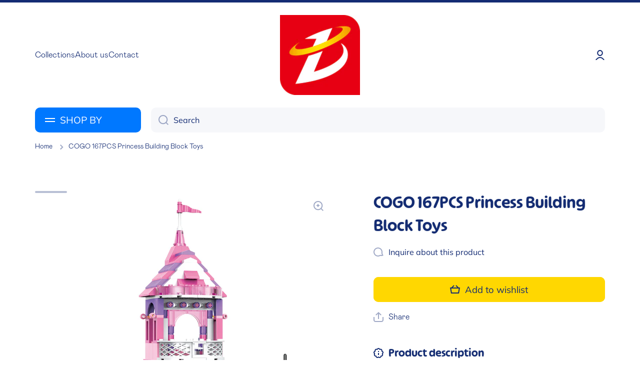

--- FILE ---
content_type: text/html; charset=utf-8
request_url: https://cltoys.com/products/cogo-princess-building-block-toys-cgbx3269
body_size: 25917
content:
<!doctype html>
<html class="no-js" lang="en" data-role="main">
  <head>
    <meta charset="utf-8">
    <meta http-equiv="X-UA-Compatible" content="IE=edge">
    <meta name="viewport" content="width=device-width,initial-scale=1">
    <meta name="theme-color" content="">
    <link rel="canonical" href="https://cltoys.com/products/cogo-princess-building-block-toys-cgbx3269">
    <link rel="preconnect" href="https://cdn.shopify.com" crossorigin><link rel="icon" type="image/png" href="//cltoys.com/cdn/shop/files/LOGO_2cec5d31-4cca-49c4-adc2-b8d1bac5ed0a_32x32.png?v=1726135516"><link rel="preconnect" href="https://fonts.shopifycdn.com" crossorigin><title>
      COGO 167PCS Princess Building Block Toys
 &ndash; Xiang Yu Toys</title>


      
    
      <meta name="description" content="Item No. CGBX3269 Description 167PCS Princess Building Block Toys Material Plastic Package Details Color Box Measurements of Carton 65*37*59cm G.W./N.W. 14.4/12.3KGS FOB PORT Shantou Certification EN71,10P,ASTM,CPSIA,CPSC,CD,Reach,SVCH219">
    

    

<meta property="og:site_name" content="Xiang Yu Toys">
<meta property="og:url" content="https://cltoys.com/products/cogo-princess-building-block-toys-cgbx3269">
<meta property="og:title" content="COGO 167PCS Princess Building Block Toys">
<meta property="og:type" content="product">
<meta property="og:description" content="Item No. CGBX3269 Description 167PCS Princess Building Block Toys Material Plastic Package Details Color Box Measurements of Carton 65*37*59cm G.W./N.W. 14.4/12.3KGS FOB PORT Shantou Certification EN71,10P,ASTM,CPSIA,CPSC,CD,Reach,SVCH219"><meta property="og:image" content="http://cltoys.com/cdn/shop/files/1_734f8294-f449-48f5-a8c5-2997fa23fcfb.jpg?v=1723081175">
  <meta property="og:image:secure_url" content="https://cltoys.com/cdn/shop/files/1_734f8294-f449-48f5-a8c5-2997fa23fcfb.jpg?v=1723081175">
  <meta property="og:image:width" content="800">
  <meta property="og:image:height" content="800"><meta property="og:price:amount" content="0.00">
  <meta property="og:price:currency" content="HKD"><meta name="twitter:card" content="summary_large_image">
<meta name="twitter:title" content="COGO 167PCS Princess Building Block Toys">
<meta name="twitter:description" content="Item No. CGBX3269 Description 167PCS Princess Building Block Toys Material Plastic Package Details Color Box Measurements of Carton 65*37*59cm G.W./N.W. 14.4/12.3KGS FOB PORT Shantou Certification EN71,10P,ASTM,CPSIA,CPSC,CD,Reach,SVCH219">
    
    <script src="//cltoys.com/cdn/shop/t/5/assets/global.js?v=24128454263307254171672462197" defer="defer"></script>
    
    <script>window.performance && window.performance.mark && window.performance.mark('shopify.content_for_header.start');</script><meta id="shopify-digital-wallet" name="shopify-digital-wallet" content="/69152735528/digital_wallets/dialog">
<meta name="shopify-checkout-api-token" content="2b77078c081454a6c0e01371853bf2d7">
<meta id="in-context-paypal-metadata" data-shop-id="69152735528" data-venmo-supported="false" data-environment="production" data-locale="en_US" data-paypal-v4="true" data-currency="HKD">
<link rel="alternate" hreflang="x-default" href="https://cltoys.com/products/cogo-princess-building-block-toys-cgbx3269">
<link rel="alternate" hreflang="en" href="https://cltoys.com/products/cogo-princess-building-block-toys-cgbx3269">
<link rel="alternate" hreflang="zh-Hans" href="https://cltoys.com/zh/products/cogo-princess-building-block-toys-cgbx3269">
<link rel="alternate" hreflang="zh-Hans-HK" href="https://cltoys.com/zh/products/cogo-princess-building-block-toys-cgbx3269">
<link rel="alternate" type="application/json+oembed" href="https://cltoys.com/products/cogo-princess-building-block-toys-cgbx3269.oembed">
<script async="async" src="/checkouts/internal/preloads.js?locale=en-HK"></script>
<script id="shopify-features" type="application/json">{"accessToken":"2b77078c081454a6c0e01371853bf2d7","betas":["rich-media-storefront-analytics"],"domain":"cltoys.com","predictiveSearch":true,"shopId":69152735528,"locale":"en"}</script>
<script>var Shopify = Shopify || {};
Shopify.shop = "neotoys-7085.myshopify.com";
Shopify.locale = "en";
Shopify.currency = {"active":"HKD","rate":"1.0"};
Shopify.country = "HK";
Shopify.theme = {"name":"Minion","id":140724732200,"schema_name":"Minion","schema_version":"1.4.4","theme_store_id":1571,"role":"main"};
Shopify.theme.handle = "null";
Shopify.theme.style = {"id":null,"handle":null};
Shopify.cdnHost = "cltoys.com/cdn";
Shopify.routes = Shopify.routes || {};
Shopify.routes.root = "/";</script>
<script type="module">!function(o){(o.Shopify=o.Shopify||{}).modules=!0}(window);</script>
<script>!function(o){function n(){var o=[];function n(){o.push(Array.prototype.slice.apply(arguments))}return n.q=o,n}var t=o.Shopify=o.Shopify||{};t.loadFeatures=n(),t.autoloadFeatures=n()}(window);</script>
<script id="shop-js-analytics" type="application/json">{"pageType":"product"}</script>
<script defer="defer" async type="module" src="//cltoys.com/cdn/shopifycloud/shop-js/modules/v2/client.init-shop-cart-sync_BdyHc3Nr.en.esm.js"></script>
<script defer="defer" async type="module" src="//cltoys.com/cdn/shopifycloud/shop-js/modules/v2/chunk.common_Daul8nwZ.esm.js"></script>
<script type="module">
  await import("//cltoys.com/cdn/shopifycloud/shop-js/modules/v2/client.init-shop-cart-sync_BdyHc3Nr.en.esm.js");
await import("//cltoys.com/cdn/shopifycloud/shop-js/modules/v2/chunk.common_Daul8nwZ.esm.js");

  window.Shopify.SignInWithShop?.initShopCartSync?.({"fedCMEnabled":true,"windoidEnabled":true});

</script>
<script>(function() {
  var isLoaded = false;
  function asyncLoad() {
    if (isLoaded) return;
    isLoaded = true;
    var urls = ["https:\/\/cdn.shopify.com\/s\/files\/1\/0184\/4255\/1360\/files\/haloroar-font.min.js?v=1649384988\u0026shop=neotoys-7085.myshopify.com"];
    for (var i = 0; i < urls.length; i++) {
      var s = document.createElement('script');
      s.type = 'text/javascript';
      s.async = true;
      s.src = urls[i];
      var x = document.getElementsByTagName('script')[0];
      x.parentNode.insertBefore(s, x);
    }
  };
  if(window.attachEvent) {
    window.attachEvent('onload', asyncLoad);
  } else {
    window.addEventListener('load', asyncLoad, false);
  }
})();</script>
<script id="__st">var __st={"a":69152735528,"offset":28800,"reqid":"326bb448-c0b2-425f-b723-7593f878ea59-1768959966","pageurl":"cltoys.com\/products\/cogo-princess-building-block-toys-cgbx3269","u":"e80aaf185675","p":"product","rtyp":"product","rid":9255628177704};</script>
<script>window.ShopifyPaypalV4VisibilityTracking = true;</script>
<script id="captcha-bootstrap">!function(){'use strict';const t='contact',e='account',n='new_comment',o=[[t,t],['blogs',n],['comments',n],[t,'customer']],c=[[e,'customer_login'],[e,'guest_login'],[e,'recover_customer_password'],[e,'create_customer']],r=t=>t.map((([t,e])=>`form[action*='/${t}']:not([data-nocaptcha='true']) input[name='form_type'][value='${e}']`)).join(','),a=t=>()=>t?[...document.querySelectorAll(t)].map((t=>t.form)):[];function s(){const t=[...o],e=r(t);return a(e)}const i='password',u='form_key',d=['recaptcha-v3-token','g-recaptcha-response','h-captcha-response',i],f=()=>{try{return window.sessionStorage}catch{return}},m='__shopify_v',_=t=>t.elements[u];function p(t,e,n=!1){try{const o=window.sessionStorage,c=JSON.parse(o.getItem(e)),{data:r}=function(t){const{data:e,action:n}=t;return t[m]||n?{data:e,action:n}:{data:t,action:n}}(c);for(const[e,n]of Object.entries(r))t.elements[e]&&(t.elements[e].value=n);n&&o.removeItem(e)}catch(o){console.error('form repopulation failed',{error:o})}}const l='form_type',E='cptcha';function T(t){t.dataset[E]=!0}const w=window,h=w.document,L='Shopify',v='ce_forms',y='captcha';let A=!1;((t,e)=>{const n=(g='f06e6c50-85a8-45c8-87d0-21a2b65856fe',I='https://cdn.shopify.com/shopifycloud/storefront-forms-hcaptcha/ce_storefront_forms_captcha_hcaptcha.v1.5.2.iife.js',D={infoText:'Protected by hCaptcha',privacyText:'Privacy',termsText:'Terms'},(t,e,n)=>{const o=w[L][v],c=o.bindForm;if(c)return c(t,g,e,D).then(n);var r;o.q.push([[t,g,e,D],n]),r=I,A||(h.body.append(Object.assign(h.createElement('script'),{id:'captcha-provider',async:!0,src:r})),A=!0)});var g,I,D;w[L]=w[L]||{},w[L][v]=w[L][v]||{},w[L][v].q=[],w[L][y]=w[L][y]||{},w[L][y].protect=function(t,e){n(t,void 0,e),T(t)},Object.freeze(w[L][y]),function(t,e,n,w,h,L){const[v,y,A,g]=function(t,e,n){const i=e?o:[],u=t?c:[],d=[...i,...u],f=r(d),m=r(i),_=r(d.filter((([t,e])=>n.includes(e))));return[a(f),a(m),a(_),s()]}(w,h,L),I=t=>{const e=t.target;return e instanceof HTMLFormElement?e:e&&e.form},D=t=>v().includes(t);t.addEventListener('submit',(t=>{const e=I(t);if(!e)return;const n=D(e)&&!e.dataset.hcaptchaBound&&!e.dataset.recaptchaBound,o=_(e),c=g().includes(e)&&(!o||!o.value);(n||c)&&t.preventDefault(),c&&!n&&(function(t){try{if(!f())return;!function(t){const e=f();if(!e)return;const n=_(t);if(!n)return;const o=n.value;o&&e.removeItem(o)}(t);const e=Array.from(Array(32),(()=>Math.random().toString(36)[2])).join('');!function(t,e){_(t)||t.append(Object.assign(document.createElement('input'),{type:'hidden',name:u})),t.elements[u].value=e}(t,e),function(t,e){const n=f();if(!n)return;const o=[...t.querySelectorAll(`input[type='${i}']`)].map((({name:t})=>t)),c=[...d,...o],r={};for(const[a,s]of new FormData(t).entries())c.includes(a)||(r[a]=s);n.setItem(e,JSON.stringify({[m]:1,action:t.action,data:r}))}(t,e)}catch(e){console.error('failed to persist form',e)}}(e),e.submit())}));const S=(t,e)=>{t&&!t.dataset[E]&&(n(t,e.some((e=>e===t))),T(t))};for(const o of['focusin','change'])t.addEventListener(o,(t=>{const e=I(t);D(e)&&S(e,y())}));const B=e.get('form_key'),M=e.get(l),P=B&&M;t.addEventListener('DOMContentLoaded',(()=>{const t=y();if(P)for(const e of t)e.elements[l].value===M&&p(e,B);[...new Set([...A(),...v().filter((t=>'true'===t.dataset.shopifyCaptcha))])].forEach((e=>S(e,t)))}))}(h,new URLSearchParams(w.location.search),n,t,e,['guest_login'])})(!0,!0)}();</script>
<script integrity="sha256-4kQ18oKyAcykRKYeNunJcIwy7WH5gtpwJnB7kiuLZ1E=" data-source-attribution="shopify.loadfeatures" defer="defer" src="//cltoys.com/cdn/shopifycloud/storefront/assets/storefront/load_feature-a0a9edcb.js" crossorigin="anonymous"></script>
<script data-source-attribution="shopify.dynamic_checkout.dynamic.init">var Shopify=Shopify||{};Shopify.PaymentButton=Shopify.PaymentButton||{isStorefrontPortableWallets:!0,init:function(){window.Shopify.PaymentButton.init=function(){};var t=document.createElement("script");t.src="https://cltoys.com/cdn/shopifycloud/portable-wallets/latest/portable-wallets.en.js",t.type="module",document.head.appendChild(t)}};
</script>
<script data-source-attribution="shopify.dynamic_checkout.buyer_consent">
  function portableWalletsHideBuyerConsent(e){var t=document.getElementById("shopify-buyer-consent"),n=document.getElementById("shopify-subscription-policy-button");t&&n&&(t.classList.add("hidden"),t.setAttribute("aria-hidden","true"),n.removeEventListener("click",e))}function portableWalletsShowBuyerConsent(e){var t=document.getElementById("shopify-buyer-consent"),n=document.getElementById("shopify-subscription-policy-button");t&&n&&(t.classList.remove("hidden"),t.removeAttribute("aria-hidden"),n.addEventListener("click",e))}window.Shopify?.PaymentButton&&(window.Shopify.PaymentButton.hideBuyerConsent=portableWalletsHideBuyerConsent,window.Shopify.PaymentButton.showBuyerConsent=portableWalletsShowBuyerConsent);
</script>
<script data-source-attribution="shopify.dynamic_checkout.cart.bootstrap">document.addEventListener("DOMContentLoaded",(function(){function t(){return document.querySelector("shopify-accelerated-checkout-cart, shopify-accelerated-checkout")}if(t())Shopify.PaymentButton.init();else{new MutationObserver((function(e,n){t()&&(Shopify.PaymentButton.init(),n.disconnect())})).observe(document.body,{childList:!0,subtree:!0})}}));
</script>
<link id="shopify-accelerated-checkout-styles" rel="stylesheet" media="screen" href="https://cltoys.com/cdn/shopifycloud/portable-wallets/latest/accelerated-checkout-backwards-compat.css" crossorigin="anonymous">
<style id="shopify-accelerated-checkout-cart">
        #shopify-buyer-consent {
  margin-top: 1em;
  display: inline-block;
  width: 100%;
}

#shopify-buyer-consent.hidden {
  display: none;
}

#shopify-subscription-policy-button {
  background: none;
  border: none;
  padding: 0;
  text-decoration: underline;
  font-size: inherit;
  cursor: pointer;
}

#shopify-subscription-policy-button::before {
  box-shadow: none;
}

      </style>
<script id="sections-script" data-sections="main-product,footer" defer="defer" src="//cltoys.com/cdn/shop/t/5/compiled_assets/scripts.js?v=5284"></script>
<script>window.performance && window.performance.mark && window.performance.mark('shopify.content_for_header.end');</script>

    
    <style data-shopify>    
      @font-face {
  font-family: Muli;
  font-weight: 400;
  font-style: normal;
  font-display: swap;
  src: url("//cltoys.com/cdn/fonts/muli/muli_n4.e949947cfff05efcc994b2e2db40359a04fa9a92.woff2") format("woff2"),
       url("//cltoys.com/cdn/fonts/muli/muli_n4.35355e4a0c27c9bc94d9af3f9bcb586d8229277a.woff") format("woff");
}

@font-face {
  font-family: Muli;
  font-weight: 600;
  font-style: normal;
  font-display: swap;
  src: url("//cltoys.com/cdn/fonts/muli/muli_n6.cc1d2d4222c93c9ee9f6de4489226d2e1332d85b.woff2") format("woff2"),
       url("//cltoys.com/cdn/fonts/muli/muli_n6.2bb79714f197c09d3f5905925734a3f1166d5d27.woff") format("woff");
}

@font-face {
  font-family: Muli;
  font-weight: 400;
  font-style: italic;
  font-display: swap;
  src: url("//cltoys.com/cdn/fonts/muli/muli_i4.c0a1ea800bab5884ab82e4eb25a6bd25121bd08c.woff2") format("woff2"),
       url("//cltoys.com/cdn/fonts/muli/muli_i4.a6c39b1b31d876de7f99b3646461aa87120de6ed.woff") format("woff");
}

      @font-face {
  font-family: Muli;
  font-weight: 600;
  font-style: italic;
  font-display: swap;
  src: url("//cltoys.com/cdn/fonts/muli/muli_i6.8f2d01d188d44c7a6149f7e8d2688f96baea5098.woff2") format("woff2"),
       url("//cltoys.com/cdn/fonts/muli/muli_i6.be105ddc6534276d93778a9b02f60679ab15f9e1.woff") format("woff");
}

      @font-face {
  font-family: Muli;
  font-weight: 400;
  font-style: normal;
  font-display: swap;
  src: url("//cltoys.com/cdn/fonts/muli/muli_n4.e949947cfff05efcc994b2e2db40359a04fa9a92.woff2") format("woff2"),
       url("//cltoys.com/cdn/fonts/muli/muli_n4.35355e4a0c27c9bc94d9af3f9bcb586d8229277a.woff") format("woff");
}

    
      :root {
    	--duration-short: .2s;
        --duration-medium: .3s;
    	--duration-large: .5s;
    	--animation-bezier: ease;
    	--zoom-animation-bezier: cubic-bezier(.15,.75,.5,1);
    
        --animation-type: cubic-bezier(0, 0, 0.3, 1);
        --animation-time: .5s;

        --product-thumbnail_move-up: 0.35s;
        --product-thumbnail_move-up_type: linear;
        --product-thumbnail-button_opacity_hover: 0.15s;
        --product-thumbnail-button_opacity_over: 0.3s;
        --product-thumbnail-button_opacity_type: linear;
        --product-thumbnail-button_move: 0.35s;
        --product-thumbnail-button_move_type: linear;

        --font-heading-family: Muli, sans-serif;
        --font-heading-style: normal;
        --font-heading-weight: 400;
    
        --font-body-family: Muli, sans-serif;
        --font-body-style: normal;
        --font-body-weight: 400;
    	--font-body-bold-weight: 600;
    	--font-button-weight: 400;
    
    	--font-heading-scale: 1.2;
        --font-body-scale: 1.15;
    
        --font-body-size: calc(16px * var(--font-body-scale));
        --font-body-line-height: 130%;
        --font-body2-size: calc(14px * var(--font-body-scale));
        --font-body2-line-height: 130%;
        --font-body3-size: calc(12px * var(--font-body-scale));
        --font-body3-line-height: 130%;
        --font-body4-size: calc(10px * var(--font-body-scale));
        --font-body4-line-height: 130%;

        --color-body-background: #ffffff;
        --color-secondary-background: #f6f7fa;
      	--color-section-background: var(--color-secondary-background);--color-simple-dropdown: #ffffff;
    	--color-vertical-menu-dropdown: #ffffff;

        --color-base:#142c73;
    	--color-base-rgb: 20, 44, 115;
        --color-accent:#ffd701;
        --color-subheading: var(--color-accent);
        --color-text-link:#0078ff;

        --color-price: #142c73;
        --color-old-price: #d20404;
        --color-lines-borders: rgba(20, 44, 115, 0.3);
        --color-input-background: #f6f7fa;
        --color-input-text: #142c73;
        --color-input-background-active: var(--color-body-background);
        --opacity-icons: 0.4;

    	--mobile-focus-color: rgba(20, 44, 115, 0.04);

    	--shadow: 0px 4px 20px rgba(22, 19, 69, 0.13);--auto-text-color-button-light:#ffffff;
    	--auto-text-color-button-dark:var(--color-base);
    	--auto-input-color-active-border-light: rgba(255,255,255,0.3);
    	--auto-input-color-active-border-dark:rgba(var(--color-base-rgb),0.3);--auto-text-color-input-light:#ffffff;
    	--auto-text-color-input-dark:var(--color-input-text);--auto-text-color-accent: 
var(--color-base)
;--auto-text-color--with-base-color: #ffffff;--radius: 8px;
    	--radius-input: 10px;
    	--radius-button: 10px;
    	--radius-badge:3px;
    	--radius-checkbox:4px;

        --color-badge-1:#d20404;--color-badge-1-text: var(--auto-text-color-button-light);--color-badge-2:#ef6c00;--color-badge-2-text: var(--auto-text-color-button-light);--color-badge-3:#142c73;--color-badge-3-text: var(--auto-text-color-button-light);--color-free-delivery-bar: #99D5CF;
      
    	--color-error: #d20404;
    
        --form_field-height: 50px;

        --page-width: 1300px;
        --page-padding: 20px;

        --sections-top-spacing: 100px;
    	--sections-top-spacing-mobile: 80px;
		--sections-top-spacing--medium: 80px;
    	--sections-top-spacing--medium-mobile: 60px;
		--sections-top-spacing--small: 40px;
    	--sections-top-spacing--small-mobile: 40px;

        --padding1: 10px;
        --padding2: 20px;
        --padding3: 30px;
        --padding4: 40px;
    	--padding5: 60px;
      }

      *,
      *::before,
      *::after {
      	box-sizing: border-box;
      }
      html {
        box-sizing: border-box;
        height: 100%;
     	-webkit-tap-highlight-color: transparent;
    	scroll-behavior: smooth;
      }
      body {
        display: grid;
        grid-template-rows: auto auto 1fr auto;
        grid-template-columns: 100%;
        min-height: 100%;
        margin: 0;
        font-size: var(--font-body-size);
        line-height: var(--font-body-line-height);
        color: var(--color-base);
    	background: var(--color-body-background);
        font-family: var(--font-body-family);
        font-style: var(--font-body-style);
        font-weight: var(--font-body-weight);
        -webkit-text-size-adjust: none;
    	text-size-adjust: none;
    	overflow-x: hidden;
      }.btn{
        --background: var(--color-accent);--color: var(--auto-text-color-button-dark);
    	--fill: var(--auto-text-color-button-dark);}.btn--secondary{
        --background: var(--color-base);--color: var(--auto-text-color-button-light);
    	--fill: var(--auto-text-color-button-light);}
    
    .visually-hidden {
      position: absolute!important;
      overflow: hidden;
      margin: -1px;
      border: 0;
      clip: rect(0 0 0 0);
      word-wrap: normal!important;
    }
    .visually-hidden:not(:focus),
    .visually-hidden:not(:focus-visible){
      width: 1px;
      height: 1px;
      padding: 0;
    }
    .announcement-bar{
      opacity:0;
    }
    .popup-modal{
      display: none;
    }.js #MainContent{
      opacity:0;
      transition: opacity 1s var(--animation-bezier);
    }
    .js.dom-loaded #MainContent{
      opacity:1;
    }</style>

    <link href="//cltoys.com/cdn/shop/t/5/assets/base.css?v=35612163912748087711672824685" rel="stylesheet" type="text/css" media="all" />
<link rel="preload" as="font" href="//cltoys.com/cdn/fonts/muli/muli_n4.e949947cfff05efcc994b2e2db40359a04fa9a92.woff2" type="font/woff2" crossorigin><link rel="preload" as="font" href="//cltoys.com/cdn/fonts/muli/muli_n4.e949947cfff05efcc994b2e2db40359a04fa9a92.woff2" type="font/woff2" crossorigin><link rel="stylesheet" href="//cltoys.com/cdn/shop/t/5/assets/component-predictive-search.css?v=132688594930486358221672462197" media="print" onload="this.media='all'"><script>
      document.documentElement.className = document.documentElement.className.replace('no-js', 'js');
      if (Shopify.designMode) {
        document.documentElement.classList.add('shopify-design-mode');
      }
      document.addEventListener("DOMContentLoaded", function(event) {
        document.documentElement.classList.add('dom-loaded');
      });
    </script>
  <link rel="preload" as="font" href="https://cdn.shopify.com/s/files/1/0691/5273/5528/t/5/assets/11a3de49b2426495.woff?v=1672969566" type="font/woff" crossorigin><link rel="preload" as="font" href="https://cdn.shopify.com/s/files/1/0691/5273/5528/t/5/assets/a9ecef271a328ba1.otf?v=1672969567" type="font/otf" crossorigin><style id="rafp-stylesheet">@font-face{ font-family:"Font-1672968236968"; src:url("https:\/\/cdn.shopify.com\/s\/files\/1\/0691\/5273\/5528\/t\/5\/assets\/11a3de49b2426495.woff?v=1672969566"); font-display:swap; }h1,h2{font-family:"Font-1672968236968"!important;text-shadow:0px 0px 2px #c4cdd5!important;}@font-face{ font-family:"Font-1672968744334"; src:url("https:\/\/cdn.shopify.com\/s\/files\/1\/0691\/5273\/5528\/t\/5\/assets\/a9ecef271a328ba1.otf?v=1672969567"); font-display:swap; }body,h3,h4,h5,h6,p,blockquote,li,a,strong,b,em,#block-4c2a2316-8954-4ad1-9712-3cf4afdc8c01 DIV.slideshow__content.align-items-center.justify-content-center DIV.mt--first-child-0.text-center.text-center-mobile DIV.slideshow__buttons.mt20 DIV.btn.btn_zoom SPAN,#collection-list-type2-template--17392269033768__165407356523eee2bb DIV.page-width.mb--last-child-0 DIV.position-relative SLIDER-COMPONENT.grid.el_mt_40.text-left DIV.col-sp-6.col-md-4.col-one_fifth A.collection-list-type2.a--remove-hover-underline.hover-area DIV.collection-list-type2-pad.text-center-mobile DIV.h5.animation-underline,#collection-list-type2-template--17392269132072__6a45b5b0-6827-49e4-b5a6-5e4c6716d7a5 DIV.page-width.mb--last-child-0 DIV.position-relative SLIDER-COMPONENT.grid.el_mt_40.text-left DIV.col-sp-6.col-md-4.col-one_fifth A.collection-list-type2.a--remove-hover-underline.hover-area DIV.collection-list-type2-pad.text-center-mobile DIV.h5,#block-4c2a2316-8954-4ad1-9712-3cf4afdc8c01 DIV.slideshow__content.align-items-center.justify-content-center DIV.mt--first-child-0.text-center.text-center-mobile DIV.h5.slideshow__subheading,#collection-list-type2-template--17392269033768__165407356523eee2bb DIV.page-width.mb--last-child-0 DIV.grid.justify-content-center.heading--mb DIV.col-st-12.col-6.mb--last-child-0.text-center DIV.subheading.h5,#icon-banners-template--17392269033768__1654088606ba61ec96 DIV.page-width.mb--last-child-0 DIV.grid.justify-content-center.heading--mb DIV.col-st-12.col-6.mb--last-child-0.text-center DIV.subheading.h5,#image-banner-template--17392269033768__1654074104e778457c DIV.page-width.mb--last-child-0 DIV.grid.justify-content-center.heading--mb DIV.col-st-12.col-6.mb--last-child-0.text-center DIV.subheading.h5,#blog-posts-template--17392269033768__16540746330397160e DIV.page-width.mb--last-child-0 DIV.grid.justify-content-center.heading--mb DIV.col-st-12.col-6.mb--last-child-0.text-center DIV.subheading.h5,#FooterLanguageForm DIV.field.active BUTTON.link.field__input.localization-selector,#shopify-section-header STICKY-HEADER.display-block HEADER DIV.header__desktop DIV.page-width.header-menu-vertical-container DIV.grid DIV.col-one_fifth HEADER-DRAWER DETAILS.vertical-menu SUMMARY DIV.h5.link.vertical-menu__button.btn--secondary SPAN,#shopify-section-header STICKY-HEADER.display-block HEADER DIV.header__desktop DIV.page-width.header-menu-vertical-container DIV.grid DIV.col-one_fifth HEADER-DRAWER DETAILS.vertical-menu.menu-opening VERTICAL-MENU.vertical-menu__container NAV UL.vertical-menu__items.unstyle-ul LI.vertical-menu--hover A.strong.vertical-menu-item,#Search-In-Modal,#Search-In-Modal{font-family:"Font-1672968744334"!important;}@media screen and (max-width: 749px) {h1,h2{}body,h3,h4,h5,h6,p,blockquote,li,a,strong,b,em,#block-4c2a2316-8954-4ad1-9712-3cf4afdc8c01 DIV.slideshow__content.align-items-center.justify-content-center DIV.mt--first-child-0.text-center.text-center-mobile DIV.slideshow__buttons.mt20 DIV.btn.btn_zoom SPAN,#collection-list-type2-template--17392269033768__165407356523eee2bb DIV.page-width.mb--last-child-0 DIV.position-relative SLIDER-COMPONENT.grid.el_mt_40.text-left DIV.col-sp-6.col-md-4.col-one_fifth A.collection-list-type2.a--remove-hover-underline.hover-area DIV.collection-list-type2-pad.text-center-mobile DIV.h5.animation-underline,#collection-list-type2-template--17392269132072__6a45b5b0-6827-49e4-b5a6-5e4c6716d7a5 DIV.page-width.mb--last-child-0 DIV.position-relative SLIDER-COMPONENT.grid.el_mt_40.text-left DIV.col-sp-6.col-md-4.col-one_fifth A.collection-list-type2.a--remove-hover-underline.hover-area DIV.collection-list-type2-pad.text-center-mobile DIV.h5,#block-4c2a2316-8954-4ad1-9712-3cf4afdc8c01 DIV.slideshow__content.align-items-center.justify-content-center DIV.mt--first-child-0.text-center.text-center-mobile DIV.h5.slideshow__subheading,#collection-list-type2-template--17392269033768__165407356523eee2bb DIV.page-width.mb--last-child-0 DIV.grid.justify-content-center.heading--mb DIV.col-st-12.col-6.mb--last-child-0.text-center DIV.subheading.h5,#icon-banners-template--17392269033768__1654088606ba61ec96 DIV.page-width.mb--last-child-0 DIV.grid.justify-content-center.heading--mb DIV.col-st-12.col-6.mb--last-child-0.text-center DIV.subheading.h5,#image-banner-template--17392269033768__1654074104e778457c DIV.page-width.mb--last-child-0 DIV.grid.justify-content-center.heading--mb DIV.col-st-12.col-6.mb--last-child-0.text-center DIV.subheading.h5,#blog-posts-template--17392269033768__16540746330397160e DIV.page-width.mb--last-child-0 DIV.grid.justify-content-center.heading--mb DIV.col-st-12.col-6.mb--last-child-0.text-center DIV.subheading.h5,#FooterLanguageForm DIV.field.active BUTTON.link.field__input.localization-selector,#shopify-section-header STICKY-HEADER.display-block HEADER DIV.header__desktop DIV.page-width.header-menu-vertical-container DIV.grid DIV.col-one_fifth HEADER-DRAWER DETAILS.vertical-menu SUMMARY DIV.h5.link.vertical-menu__button.btn--secondary SPAN,#shopify-section-header STICKY-HEADER.display-block HEADER DIV.header__desktop DIV.page-width.header-menu-vertical-container DIV.grid DIV.col-one_fifth HEADER-DRAWER DETAILS.vertical-menu.menu-opening VERTICAL-MENU.vertical-menu__container NAV UL.vertical-menu__items.unstyle-ul LI.vertical-menu--hover A.strong.vertical-menu-item,#Search-In-Modal,#Search-In-Modal{}} </style><script>!function(){function t(){const t=document.createElement("script");t.type="text/javascript",t.async=!0,t.src="https://cdn.shopify.com/s/files/1/0184/4255/1360/files/font.v2.min.js?v=1645163498";const e=document.getElementsByTagName("script")[0];e.parentNode.insertBefore(t,e)}window.attachEvent?window.attachEvent("onload",t):window.addEventListener("load",t,!1)}();</script> <!-- roartheme: FontPicker app -->
<link href="https://monorail-edge.shopifysvc.com" rel="dns-prefetch">
<script>(function(){if ("sendBeacon" in navigator && "performance" in window) {try {var session_token_from_headers = performance.getEntriesByType('navigation')[0].serverTiming.find(x => x.name == '_s').description;} catch {var session_token_from_headers = undefined;}var session_cookie_matches = document.cookie.match(/_shopify_s=([^;]*)/);var session_token_from_cookie = session_cookie_matches && session_cookie_matches.length === 2 ? session_cookie_matches[1] : "";var session_token = session_token_from_headers || session_token_from_cookie || "";function handle_abandonment_event(e) {var entries = performance.getEntries().filter(function(entry) {return /monorail-edge.shopifysvc.com/.test(entry.name);});if (!window.abandonment_tracked && entries.length === 0) {window.abandonment_tracked = true;var currentMs = Date.now();var navigation_start = performance.timing.navigationStart;var payload = {shop_id: 69152735528,url: window.location.href,navigation_start,duration: currentMs - navigation_start,session_token,page_type: "product"};window.navigator.sendBeacon("https://monorail-edge.shopifysvc.com/v1/produce", JSON.stringify({schema_id: "online_store_buyer_site_abandonment/1.1",payload: payload,metadata: {event_created_at_ms: currentMs,event_sent_at_ms: currentMs}}));}}window.addEventListener('pagehide', handle_abandonment_event);}}());</script>
<script id="web-pixels-manager-setup">(function e(e,d,r,n,o){if(void 0===o&&(o={}),!Boolean(null===(a=null===(i=window.Shopify)||void 0===i?void 0:i.analytics)||void 0===a?void 0:a.replayQueue)){var i,a;window.Shopify=window.Shopify||{};var t=window.Shopify;t.analytics=t.analytics||{};var s=t.analytics;s.replayQueue=[],s.publish=function(e,d,r){return s.replayQueue.push([e,d,r]),!0};try{self.performance.mark("wpm:start")}catch(e){}var l=function(){var e={modern:/Edge?\/(1{2}[4-9]|1[2-9]\d|[2-9]\d{2}|\d{4,})\.\d+(\.\d+|)|Firefox\/(1{2}[4-9]|1[2-9]\d|[2-9]\d{2}|\d{4,})\.\d+(\.\d+|)|Chrom(ium|e)\/(9{2}|\d{3,})\.\d+(\.\d+|)|(Maci|X1{2}).+ Version\/(15\.\d+|(1[6-9]|[2-9]\d|\d{3,})\.\d+)([,.]\d+|)( \(\w+\)|)( Mobile\/\w+|) Safari\/|Chrome.+OPR\/(9{2}|\d{3,})\.\d+\.\d+|(CPU[ +]OS|iPhone[ +]OS|CPU[ +]iPhone|CPU IPhone OS|CPU iPad OS)[ +]+(15[._]\d+|(1[6-9]|[2-9]\d|\d{3,})[._]\d+)([._]\d+|)|Android:?[ /-](13[3-9]|1[4-9]\d|[2-9]\d{2}|\d{4,})(\.\d+|)(\.\d+|)|Android.+Firefox\/(13[5-9]|1[4-9]\d|[2-9]\d{2}|\d{4,})\.\d+(\.\d+|)|Android.+Chrom(ium|e)\/(13[3-9]|1[4-9]\d|[2-9]\d{2}|\d{4,})\.\d+(\.\d+|)|SamsungBrowser\/([2-9]\d|\d{3,})\.\d+/,legacy:/Edge?\/(1[6-9]|[2-9]\d|\d{3,})\.\d+(\.\d+|)|Firefox\/(5[4-9]|[6-9]\d|\d{3,})\.\d+(\.\d+|)|Chrom(ium|e)\/(5[1-9]|[6-9]\d|\d{3,})\.\d+(\.\d+|)([\d.]+$|.*Safari\/(?![\d.]+ Edge\/[\d.]+$))|(Maci|X1{2}).+ Version\/(10\.\d+|(1[1-9]|[2-9]\d|\d{3,})\.\d+)([,.]\d+|)( \(\w+\)|)( Mobile\/\w+|) Safari\/|Chrome.+OPR\/(3[89]|[4-9]\d|\d{3,})\.\d+\.\d+|(CPU[ +]OS|iPhone[ +]OS|CPU[ +]iPhone|CPU IPhone OS|CPU iPad OS)[ +]+(10[._]\d+|(1[1-9]|[2-9]\d|\d{3,})[._]\d+)([._]\d+|)|Android:?[ /-](13[3-9]|1[4-9]\d|[2-9]\d{2}|\d{4,})(\.\d+|)(\.\d+|)|Mobile Safari.+OPR\/([89]\d|\d{3,})\.\d+\.\d+|Android.+Firefox\/(13[5-9]|1[4-9]\d|[2-9]\d{2}|\d{4,})\.\d+(\.\d+|)|Android.+Chrom(ium|e)\/(13[3-9]|1[4-9]\d|[2-9]\d{2}|\d{4,})\.\d+(\.\d+|)|Android.+(UC? ?Browser|UCWEB|U3)[ /]?(15\.([5-9]|\d{2,})|(1[6-9]|[2-9]\d|\d{3,})\.\d+)\.\d+|SamsungBrowser\/(5\.\d+|([6-9]|\d{2,})\.\d+)|Android.+MQ{2}Browser\/(14(\.(9|\d{2,})|)|(1[5-9]|[2-9]\d|\d{3,})(\.\d+|))(\.\d+|)|K[Aa][Ii]OS\/(3\.\d+|([4-9]|\d{2,})\.\d+)(\.\d+|)/},d=e.modern,r=e.legacy,n=navigator.userAgent;return n.match(d)?"modern":n.match(r)?"legacy":"unknown"}(),u="modern"===l?"modern":"legacy",c=(null!=n?n:{modern:"",legacy:""})[u],f=function(e){return[e.baseUrl,"/wpm","/b",e.hashVersion,"modern"===e.buildTarget?"m":"l",".js"].join("")}({baseUrl:d,hashVersion:r,buildTarget:u}),m=function(e){var d=e.version,r=e.bundleTarget,n=e.surface,o=e.pageUrl,i=e.monorailEndpoint;return{emit:function(e){var a=e.status,t=e.errorMsg,s=(new Date).getTime(),l=JSON.stringify({metadata:{event_sent_at_ms:s},events:[{schema_id:"web_pixels_manager_load/3.1",payload:{version:d,bundle_target:r,page_url:o,status:a,surface:n,error_msg:t},metadata:{event_created_at_ms:s}}]});if(!i)return console&&console.warn&&console.warn("[Web Pixels Manager] No Monorail endpoint provided, skipping logging."),!1;try{return self.navigator.sendBeacon.bind(self.navigator)(i,l)}catch(e){}var u=new XMLHttpRequest;try{return u.open("POST",i,!0),u.setRequestHeader("Content-Type","text/plain"),u.send(l),!0}catch(e){return console&&console.warn&&console.warn("[Web Pixels Manager] Got an unhandled error while logging to Monorail."),!1}}}}({version:r,bundleTarget:l,surface:e.surface,pageUrl:self.location.href,monorailEndpoint:e.monorailEndpoint});try{o.browserTarget=l,function(e){var d=e.src,r=e.async,n=void 0===r||r,o=e.onload,i=e.onerror,a=e.sri,t=e.scriptDataAttributes,s=void 0===t?{}:t,l=document.createElement("script"),u=document.querySelector("head"),c=document.querySelector("body");if(l.async=n,l.src=d,a&&(l.integrity=a,l.crossOrigin="anonymous"),s)for(var f in s)if(Object.prototype.hasOwnProperty.call(s,f))try{l.dataset[f]=s[f]}catch(e){}if(o&&l.addEventListener("load",o),i&&l.addEventListener("error",i),u)u.appendChild(l);else{if(!c)throw new Error("Did not find a head or body element to append the script");c.appendChild(l)}}({src:f,async:!0,onload:function(){if(!function(){var e,d;return Boolean(null===(d=null===(e=window.Shopify)||void 0===e?void 0:e.analytics)||void 0===d?void 0:d.initialized)}()){var d=window.webPixelsManager.init(e)||void 0;if(d){var r=window.Shopify.analytics;r.replayQueue.forEach((function(e){var r=e[0],n=e[1],o=e[2];d.publishCustomEvent(r,n,o)})),r.replayQueue=[],r.publish=d.publishCustomEvent,r.visitor=d.visitor,r.initialized=!0}}},onerror:function(){return m.emit({status:"failed",errorMsg:"".concat(f," has failed to load")})},sri:function(e){var d=/^sha384-[A-Za-z0-9+/=]+$/;return"string"==typeof e&&d.test(e)}(c)?c:"",scriptDataAttributes:o}),m.emit({status:"loading"})}catch(e){m.emit({status:"failed",errorMsg:(null==e?void 0:e.message)||"Unknown error"})}}})({shopId: 69152735528,storefrontBaseUrl: "https://cltoys.com",extensionsBaseUrl: "https://extensions.shopifycdn.com/cdn/shopifycloud/web-pixels-manager",monorailEndpoint: "https://monorail-edge.shopifysvc.com/unstable/produce_batch",surface: "storefront-renderer",enabledBetaFlags: ["2dca8a86"],webPixelsConfigList: [{"id":"shopify-app-pixel","configuration":"{}","eventPayloadVersion":"v1","runtimeContext":"STRICT","scriptVersion":"0450","apiClientId":"shopify-pixel","type":"APP","privacyPurposes":["ANALYTICS","MARKETING"]},{"id":"shopify-custom-pixel","eventPayloadVersion":"v1","runtimeContext":"LAX","scriptVersion":"0450","apiClientId":"shopify-pixel","type":"CUSTOM","privacyPurposes":["ANALYTICS","MARKETING"]}],isMerchantRequest: false,initData: {"shop":{"name":"Xiang Yu Toys","paymentSettings":{"currencyCode":"HKD"},"myshopifyDomain":"neotoys-7085.myshopify.com","countryCode":"HK","storefrontUrl":"https:\/\/cltoys.com"},"customer":null,"cart":null,"checkout":null,"productVariants":[{"price":{"amount":0.0,"currencyCode":"HKD"},"product":{"title":"COGO 167PCS Princess Building Block Toys","vendor":"A317","id":"9255628177704","untranslatedTitle":"COGO 167PCS Princess Building Block Toys","url":"\/products\/cogo-princess-building-block-toys-cgbx3269","type":"Fairytale Dream(Blocks)"},"id":"48616460681512","image":{"src":"\/\/cltoys.com\/cdn\/shop\/files\/1_734f8294-f449-48f5-a8c5-2997fa23fcfb.jpg?v=1723081175"},"sku":"CGBX3269","title":"Default Title","untranslatedTitle":"Default Title"}],"purchasingCompany":null},},"https://cltoys.com/cdn","fcfee988w5aeb613cpc8e4bc33m6693e112",{"modern":"","legacy":""},{"shopId":"69152735528","storefrontBaseUrl":"https:\/\/cltoys.com","extensionBaseUrl":"https:\/\/extensions.shopifycdn.com\/cdn\/shopifycloud\/web-pixels-manager","surface":"storefront-renderer","enabledBetaFlags":"[\"2dca8a86\"]","isMerchantRequest":"false","hashVersion":"fcfee988w5aeb613cpc8e4bc33m6693e112","publish":"custom","events":"[[\"page_viewed\",{}],[\"product_viewed\",{\"productVariant\":{\"price\":{\"amount\":0.0,\"currencyCode\":\"HKD\"},\"product\":{\"title\":\"COGO 167PCS Princess Building Block Toys\",\"vendor\":\"A317\",\"id\":\"9255628177704\",\"untranslatedTitle\":\"COGO 167PCS Princess Building Block Toys\",\"url\":\"\/products\/cogo-princess-building-block-toys-cgbx3269\",\"type\":\"Fairytale Dream(Blocks)\"},\"id\":\"48616460681512\",\"image\":{\"src\":\"\/\/cltoys.com\/cdn\/shop\/files\/1_734f8294-f449-48f5-a8c5-2997fa23fcfb.jpg?v=1723081175\"},\"sku\":\"CGBX3269\",\"title\":\"Default Title\",\"untranslatedTitle\":\"Default Title\"}}]]"});</script><script>
  window.ShopifyAnalytics = window.ShopifyAnalytics || {};
  window.ShopifyAnalytics.meta = window.ShopifyAnalytics.meta || {};
  window.ShopifyAnalytics.meta.currency = 'HKD';
  var meta = {"product":{"id":9255628177704,"gid":"gid:\/\/shopify\/Product\/9255628177704","vendor":"A317","type":"Fairytale Dream(Blocks)","handle":"cogo-princess-building-block-toys-cgbx3269","variants":[{"id":48616460681512,"price":0,"name":"COGO 167PCS Princess Building Block Toys","public_title":null,"sku":"CGBX3269"}],"remote":false},"page":{"pageType":"product","resourceType":"product","resourceId":9255628177704,"requestId":"326bb448-c0b2-425f-b723-7593f878ea59-1768959966"}};
  for (var attr in meta) {
    window.ShopifyAnalytics.meta[attr] = meta[attr];
  }
</script>
<script class="analytics">
  (function () {
    var customDocumentWrite = function(content) {
      var jquery = null;

      if (window.jQuery) {
        jquery = window.jQuery;
      } else if (window.Checkout && window.Checkout.$) {
        jquery = window.Checkout.$;
      }

      if (jquery) {
        jquery('body').append(content);
      }
    };

    var hasLoggedConversion = function(token) {
      if (token) {
        return document.cookie.indexOf('loggedConversion=' + token) !== -1;
      }
      return false;
    }

    var setCookieIfConversion = function(token) {
      if (token) {
        var twoMonthsFromNow = new Date(Date.now());
        twoMonthsFromNow.setMonth(twoMonthsFromNow.getMonth() + 2);

        document.cookie = 'loggedConversion=' + token + '; expires=' + twoMonthsFromNow;
      }
    }

    var trekkie = window.ShopifyAnalytics.lib = window.trekkie = window.trekkie || [];
    if (trekkie.integrations) {
      return;
    }
    trekkie.methods = [
      'identify',
      'page',
      'ready',
      'track',
      'trackForm',
      'trackLink'
    ];
    trekkie.factory = function(method) {
      return function() {
        var args = Array.prototype.slice.call(arguments);
        args.unshift(method);
        trekkie.push(args);
        return trekkie;
      };
    };
    for (var i = 0; i < trekkie.methods.length; i++) {
      var key = trekkie.methods[i];
      trekkie[key] = trekkie.factory(key);
    }
    trekkie.load = function(config) {
      trekkie.config = config || {};
      trekkie.config.initialDocumentCookie = document.cookie;
      var first = document.getElementsByTagName('script')[0];
      var script = document.createElement('script');
      script.type = 'text/javascript';
      script.onerror = function(e) {
        var scriptFallback = document.createElement('script');
        scriptFallback.type = 'text/javascript';
        scriptFallback.onerror = function(error) {
                var Monorail = {
      produce: function produce(monorailDomain, schemaId, payload) {
        var currentMs = new Date().getTime();
        var event = {
          schema_id: schemaId,
          payload: payload,
          metadata: {
            event_created_at_ms: currentMs,
            event_sent_at_ms: currentMs
          }
        };
        return Monorail.sendRequest("https://" + monorailDomain + "/v1/produce", JSON.stringify(event));
      },
      sendRequest: function sendRequest(endpointUrl, payload) {
        // Try the sendBeacon API
        if (window && window.navigator && typeof window.navigator.sendBeacon === 'function' && typeof window.Blob === 'function' && !Monorail.isIos12()) {
          var blobData = new window.Blob([payload], {
            type: 'text/plain'
          });

          if (window.navigator.sendBeacon(endpointUrl, blobData)) {
            return true;
          } // sendBeacon was not successful

        } // XHR beacon

        var xhr = new XMLHttpRequest();

        try {
          xhr.open('POST', endpointUrl);
          xhr.setRequestHeader('Content-Type', 'text/plain');
          xhr.send(payload);
        } catch (e) {
          console.log(e);
        }

        return false;
      },
      isIos12: function isIos12() {
        return window.navigator.userAgent.lastIndexOf('iPhone; CPU iPhone OS 12_') !== -1 || window.navigator.userAgent.lastIndexOf('iPad; CPU OS 12_') !== -1;
      }
    };
    Monorail.produce('monorail-edge.shopifysvc.com',
      'trekkie_storefront_load_errors/1.1',
      {shop_id: 69152735528,
      theme_id: 140724732200,
      app_name: "storefront",
      context_url: window.location.href,
      source_url: "//cltoys.com/cdn/s/trekkie.storefront.cd680fe47e6c39ca5d5df5f0a32d569bc48c0f27.min.js"});

        };
        scriptFallback.async = true;
        scriptFallback.src = '//cltoys.com/cdn/s/trekkie.storefront.cd680fe47e6c39ca5d5df5f0a32d569bc48c0f27.min.js';
        first.parentNode.insertBefore(scriptFallback, first);
      };
      script.async = true;
      script.src = '//cltoys.com/cdn/s/trekkie.storefront.cd680fe47e6c39ca5d5df5f0a32d569bc48c0f27.min.js';
      first.parentNode.insertBefore(script, first);
    };
    trekkie.load(
      {"Trekkie":{"appName":"storefront","development":false,"defaultAttributes":{"shopId":69152735528,"isMerchantRequest":null,"themeId":140724732200,"themeCityHash":"18111572311921183564","contentLanguage":"en","currency":"HKD","eventMetadataId":"5ed3e0d6-3938-4bec-8d8d-fb518f2ebee9"},"isServerSideCookieWritingEnabled":true,"monorailRegion":"shop_domain","enabledBetaFlags":["65f19447"]},"Session Attribution":{},"S2S":{"facebookCapiEnabled":false,"source":"trekkie-storefront-renderer","apiClientId":580111}}
    );

    var loaded = false;
    trekkie.ready(function() {
      if (loaded) return;
      loaded = true;

      window.ShopifyAnalytics.lib = window.trekkie;

      var originalDocumentWrite = document.write;
      document.write = customDocumentWrite;
      try { window.ShopifyAnalytics.merchantGoogleAnalytics.call(this); } catch(error) {};
      document.write = originalDocumentWrite;

      window.ShopifyAnalytics.lib.page(null,{"pageType":"product","resourceType":"product","resourceId":9255628177704,"requestId":"326bb448-c0b2-425f-b723-7593f878ea59-1768959966","shopifyEmitted":true});

      var match = window.location.pathname.match(/checkouts\/(.+)\/(thank_you|post_purchase)/)
      var token = match? match[1]: undefined;
      if (!hasLoggedConversion(token)) {
        setCookieIfConversion(token);
        window.ShopifyAnalytics.lib.track("Viewed Product",{"currency":"HKD","variantId":48616460681512,"productId":9255628177704,"productGid":"gid:\/\/shopify\/Product\/9255628177704","name":"COGO 167PCS Princess Building Block Toys","price":"0.00","sku":"CGBX3269","brand":"A317","variant":null,"category":"Fairytale Dream(Blocks)","nonInteraction":true,"remote":false},undefined,undefined,{"shopifyEmitted":true});
      window.ShopifyAnalytics.lib.track("monorail:\/\/trekkie_storefront_viewed_product\/1.1",{"currency":"HKD","variantId":48616460681512,"productId":9255628177704,"productGid":"gid:\/\/shopify\/Product\/9255628177704","name":"COGO 167PCS Princess Building Block Toys","price":"0.00","sku":"CGBX3269","brand":"A317","variant":null,"category":"Fairytale Dream(Blocks)","nonInteraction":true,"remote":false,"referer":"https:\/\/cltoys.com\/products\/cogo-princess-building-block-toys-cgbx3269"});
      }
    });


        var eventsListenerScript = document.createElement('script');
        eventsListenerScript.async = true;
        eventsListenerScript.src = "//cltoys.com/cdn/shopifycloud/storefront/assets/shop_events_listener-3da45d37.js";
        document.getElementsByTagName('head')[0].appendChild(eventsListenerScript);

})();</script>
<script
  defer
  src="https://cltoys.com/cdn/shopifycloud/perf-kit/shopify-perf-kit-3.0.4.min.js"
  data-application="storefront-renderer"
  data-shop-id="69152735528"
  data-render-region="gcp-us-central1"
  data-page-type="product"
  data-theme-instance-id="140724732200"
  data-theme-name="Minion"
  data-theme-version="1.4.4"
  data-monorail-region="shop_domain"
  data-resource-timing-sampling-rate="10"
  data-shs="true"
  data-shs-beacon="true"
  data-shs-export-with-fetch="true"
  data-shs-logs-sample-rate="1"
  data-shs-beacon-endpoint="https://cltoys.com/api/collect"
></script>
</head>

  <body>
    <a class="skip-to-content-link btn visually-hidden" href="#MainContent">
      Skip to content
    </a><div id="shopify-section-announcement-bar" class="shopify-section">
</div>
<div id="shopify-section-header" class="shopify-section"><style>
  header{
    opacity: 0;
    transition: opacity 1s var(--animation-bezier);
  }
  .header{
    display: grid;
    grid-template-columns: 1fr auto 1fr;
    gap: 20px;padding: 25px 0;}
  .header.logo-to-left{
    grid-template-columns: auto 1fr auto;
    gap: 30px;
  }
  .header>*{
    display: flex;
    flex-wrap: wrap;
    align-items: center;
    align-content: center;
  }
  @media (min-width: 993px){
    .header__mobile{
      display: none;
    }
    .header__drawer{
      display: none;
    }
  }
  @media (max-width: 992px){
    .header__desktop{
      display: none;
    }
    .header{
      padding: 13px 0;
    }
  }
  .header__heading{
    margin-top: 0;
    margin-bottom: 0;
  }
  [class*="submenu-design__"]{
    display: none;
    opacity: 0;
    visibility: hidden;
    pointer-events: none;
  }
  .list-menu--inline{
    display: inline-flex;
    flex-wrap: wrap;
    --row-gap: 10px;
    --column-gap: 20px;
    gap: var(--row-gap) var(--column-gap);
  }
  .list-menu--classic .list-menu--inline{
    --row-gap: 16px;
    --column-gap: 24px;
  }</style>

<link rel="stylesheet" href="//cltoys.com/cdn/shop/t/5/assets/component-inputs.css?v=116948547109367499541672462196" media="print" onload="this.media='all'">
<link rel="stylesheet" href="//cltoys.com/cdn/shop/t/5/assets/component-menu-drawer.css?v=13428177597707104271672462196" media="print" onload="this.media='all'">
<link rel="stylesheet" href="//cltoys.com/cdn/shop/t/5/assets/component-menu-submenu.css?v=20823631004093381991672462199" media="print" onload="this.media='all'">
<link rel="stylesheet" href="//cltoys.com/cdn/shop/t/5/assets/component-list-menu.css?v=108355392142202089911672462197" media="print" onload="this.media='all'">
<link rel="stylesheet" href="//cltoys.com/cdn/shop/t/5/assets/section-header.css?v=183823405568451953921672462198" media="print" onload="this.media='all'">
<noscript><link href="//cltoys.com/cdn/shop/t/5/assets/component-inputs.css?v=116948547109367499541672462196" rel="stylesheet" type="text/css" media="all" /></noscript>
<noscript><link href="//cltoys.com/cdn/shop/t/5/assets/component-menu-drawer.css?v=13428177597707104271672462196" rel="stylesheet" type="text/css" media="all" /></noscript>
<noscript><link href="//cltoys.com/cdn/shop/t/5/assets/component-menu-submenu.css?v=20823631004093381991672462199" rel="stylesheet" type="text/css" media="all" /></noscript>
<noscript><link href="//cltoys.com/cdn/shop/t/5/assets/component-list-menu.css?v=108355392142202089911672462197" rel="stylesheet" type="text/css" media="all" /></noscript>
<noscript><link href="//cltoys.com/cdn/shop/t/5/assets/section-header.css?v=183823405568451953921672462198" rel="stylesheet" type="text/css" media="all" /></noscript><link rel="stylesheet" href="//cltoys.com/cdn/shop/t/5/assets/component-vertical-menu.css?v=108754103187683162461672462197" media="print" onload="this.media='all'">
<noscript><link href="//cltoys.com/cdn/shop/t/5/assets/component-vertical-menu.css?v=108754103187683162461672462197" rel="stylesheet" type="text/css" media="all" /></noscript><style>.vertical-menu__button{
    --background:#0078ff;
    --color: #ffffff;
  
  
  }
</style><link rel="stylesheet" href="//cltoys.com/cdn/shop/t/5/assets/component-cart-notification.css?v=173183499088965980141672462196" media="print" onload="this.media='all'">
<link rel="stylesheet" href="//cltoys.com/cdn/shop/t/5/assets/component-modal.css?v=148464970583086820421672462196" media="print" onload="this.media='all'"><script src="//cltoys.com/cdn/shop/t/5/assets/details-disclosure.js?v=130383321174778955031672462199" defer="defer"></script><script src="//cltoys.com/cdn/shop/t/5/assets/vertical-menu.js?v=49810816875851432761672462199" defer="defer"></script><div class="header__color-line"></div><header data-role="main" data-section-name="header-layout-vertical">
  <div class="header__mobile page-width">
    <div class="header">
      
      <header-drawer data-breakpoint="tablet">
        <details class="drawer">

          <summary class="main-menu-button">
            <div class="drawer__icon-menu"><svg class="theme-icon" width="20" height="20" viewBox="0 0 20 20" fill="none" xmlns="http://www.w3.org/2000/svg">
<rect y="6" width="20" height="2" fill="#142C73"/>
<rect y="12" width="20" height="2" fill="#142C73"/>
</svg></div>
          </summary>

          <div class="menu-drawer">
            <div class="drawer__header">
              <button class="menu-drawer__close-button link w-full close-menu-js" aria-label="true" aria-label="Close"><svg class="theme-icon" width="20" height="20" viewBox="0 0 20 20" fill="none" xmlns="http://www.w3.org/2000/svg">
<path d="M8.5 10.0563L2.41421 16.1421L3.82843 17.5563L9.91421 11.4706L16.1421 17.6985L17.5563 16.2843L11.3284 10.0563L17.9706 3.41421L16.5563 2L9.91421 8.64214L3.41421 2.14214L2 3.55635L8.5 10.0563Z" fill="#142C73"/>
</svg></button><predictive-search class="display-block" data-loading-text="Loading..."><form action="/search" method="get" role="search" class="search header__icons__only-space w-full">
    <div class="field field-with-icon">
      <input class="field__input"
             id="Search-In-Modal-mobile"
             type="search"
             name="q"
             placeholder="Search"role="combobox"
             aria-expanded="false"
             aria-owns="predictive-search-results-list"
             aria-controls="predictive-search-results-list"
             aria-haspopup="listbox"
             aria-autocomplete="list"
             Sautocorrect="off"
             autocomplete="off"
             autocapitalize="off"
             spellcheck="false">
      <label class="field__label" for="Search-In-Modal-mobile">Search</label>
      <input type="hidden" name="options[prefix]" value="last"><div class="predictive-search predictive-search--search-template" tabindex="-1" data-predictive-search>
        <div class="predictive-search__loading-state">
          <svg aria-hidden="true" focusable="false" role="presentation" class="loading-overlay__spinner spinner" viewBox="0 0 66 66" xmlns="http://www.w3.org/2000/svg">
            <circle class="path" fill="none" stroke-width="6" cx="33" cy="33" r="30"></circle>
          </svg>
        </div>
      </div>

      <span class="predictive-search-status visually-hidden" role="status" aria-hidden="true"></span><button type="submit" class="search__button field__button field__button__type2" aria-label="Search">
        <svg class="theme-icon" width="20" height="20" viewBox="0 0 20 20" fill="none" xmlns="http://www.w3.org/2000/svg">
<path fill-rule="evenodd" clip-rule="evenodd" d="M14.8349 16.2701C13.2723 17.5201 11.2903 18.2675 9.13373 18.2675C4.08931 18.2675 0 14.1782 0 9.13374C0 4.08931 4.08931 0 9.13373 0C14.1781 0 18.2675 4.08931 18.2675 9.13374C18.2675 11.2903 17.52 13.2723 16.2701 14.8349L20 18.5648L18.5648 20L14.8349 16.2701ZM16.2377 9.13374C16.2377 13.0572 13.0572 16.2378 9.13373 16.2378C5.21029 16.2378 2.02972 13.0572 2.02972 9.13374C2.02972 5.2103 5.21029 2.02972 9.13373 2.02972C13.0572 2.02972 16.2377 5.2103 16.2377 9.13374Z" fill="#142C73"/>
</svg>
      </button>
    </div>
  </form></predictive-search></div>
            <div class="drawer__container">
              <div class="drawer__content">
                <div class="drawer__content-pad"><nav class="menu-drawer__navigation">
  <ul class="unstyle-ul"><li>
      <a href="/collections/all-products" class="menu-drawer__menu-item strong"><img srcset="//cltoys.com/cdn/shop/files/icons-03_x20.png?v=1672545448 1x, //cltoys.com/cdn/shop/files/icons-03_x20@2x.png?v=1672545448 2x"
     src="//cltoys.com/cdn/shop/files/icons-03_x20.png?v=1672545448"
     loading="lazy"
     class="menu-icon-image"
     width="200"
     height="20"
     alt=""
     ><span>All Toys</span>
      </a>
    </li><li>
      <a href="/collections/2025-year" class="menu-drawer__menu-item strong"><img srcset="//cltoys.com/cdn/shop/files/icons-04_x20.png?v=1672545448 1x, //cltoys.com/cdn/shop/files/icons-04_x20@2x.png?v=1672545448 2x"
     src="//cltoys.com/cdn/shop/files/icons-04_x20.png?v=1672545448"
     loading="lazy"
     class="menu-icon-image"
     width="200"
     height="20"
     alt=""
     ><span>2025 New Arrivals</span>
      </a>
    </li><li>
      <a href="/collections/classic-toys" class="menu-drawer__menu-item strong"><img srcset="//cltoys.com/cdn/shop/files/icons-05_x20.png?v=1672545448 1x, //cltoys.com/cdn/shop/files/icons-05_x20@2x.png?v=1672545448 2x"
     src="//cltoys.com/cdn/shop/files/icons-05_x20.png?v=1672545448"
     loading="lazy"
     class="menu-icon-image"
     width="200"
     height="20"
     alt=""
     ><span>Classic Toys</span>
      </a>
    </li><li>
      <a href="/collections/electric-toys" class="menu-drawer__menu-item strong"><img srcset="//cltoys.com/cdn/shop/files/icons-07_x20.png?v=1672545448 1x, //cltoys.com/cdn/shop/files/icons-07_x20@2x.png?v=1672545448 2x"
     src="//cltoys.com/cdn/shop/files/icons-07_x20.png?v=1672545448"
     loading="lazy"
     class="menu-icon-image"
     width="200"
     height="20"
     alt=""
     ><span>Electronic Toys</span>
      </a>
    </li><li>
      <details>
        <summary>
           
          <div class="menu-drawer__menu-item strong"><img srcset="//cltoys.com/cdn/shop/files/icons-08_x20.png?v=1672545449 1x, //cltoys.com/cdn/shop/files/icons-08_x20@2x.png?v=1672545449 2x"
     src="//cltoys.com/cdn/shop/files/icons-08_x20.png?v=1672545449"
     loading="lazy"
     class="menu-icon-image"
     width="200"
     height="20"
     alt=""
     ><span>Baby &amp; Bath</span><svg class="theme-icon" width="12" height="12" viewBox="0 0 12 12" fill="none" xmlns="http://www.w3.org/2000/svg">
<path fill-rule="evenodd" clip-rule="evenodd" d="M8.79289 6.20711L5 2.41421L6.41421 1L11.6213 6.20711L6.41421 11.4142L5 10L8.79289 6.20711Z" fill="#142C73"/>
</svg></div>
        </summary>
        
        <div class="menu-drawer__submenu">
          <div class="menu-drawer__inner-submenu">

            <ul class="unstyle-ul menu-drawer__submenu-content">
              <li>
                <button class="menu-drawer__back-button menu-drawer__menu-item link"><svg class="theme-icon" width="20" height="20" viewBox="0 0 20 20" fill="none" xmlns="http://www.w3.org/2000/svg">
<path fill-rule="evenodd" clip-rule="evenodd" d="M5.97392 8.94868L9.39195 5.48679L7.92399 4L2 10L7.92399 16L9.39195 14.5132L5.97392 11.0513H18V8.94868H5.97392Z" fill="#142C73"/>
</svg></button>
              </li>
              <li>
                <a href="/collections/buy-bath" class="menu-drawer__menu-item h5">
                  Baby &amp; Bath</a>
              </li><li>
                <a href="/collections/baby-toys" class="menu-drawer__menu-item body2">
                  Baby Toys</a>
              </li><li>
                <a href="/collections/bath-toys" class="menu-drawer__menu-item body2">
                  Bath Toys</a>
              </li></ul>
          </div>
        </div>

      </details>
    </li><li>
      <details>
        <summary>
           
          <div class="menu-drawer__menu-item strong"><img srcset="//cltoys.com/cdn/shop/files/icons-09_x20.png?v=1672545448 1x, //cltoys.com/cdn/shop/files/icons-09_x20@2x.png?v=1672545448 2x"
     src="//cltoys.com/cdn/shop/files/icons-09_x20.png?v=1672545448"
     loading="lazy"
     class="menu-icon-image"
     width="200"
     height="20"
     alt=""
     ><span>Construction Toys</span><svg class="theme-icon" width="12" height="12" viewBox="0 0 12 12" fill="none" xmlns="http://www.w3.org/2000/svg">
<path fill-rule="evenodd" clip-rule="evenodd" d="M8.79289 6.20711L5 2.41421L6.41421 1L11.6213 6.20711L6.41421 11.4142L5 10L8.79289 6.20711Z" fill="#142C73"/>
</svg></div>
        </summary>
        
        <div class="menu-drawer__submenu">
          <div class="menu-drawer__inner-submenu">

            <ul class="unstyle-ul menu-drawer__submenu-content">
              <li>
                <button class="menu-drawer__back-button menu-drawer__menu-item link"><svg class="theme-icon" width="20" height="20" viewBox="0 0 20 20" fill="none" xmlns="http://www.w3.org/2000/svg">
<path fill-rule="evenodd" clip-rule="evenodd" d="M5.97392 8.94868L9.39195 5.48679L7.92399 4L2 10L7.92399 16L9.39195 14.5132L5.97392 11.0513H18V8.94868H5.97392Z" fill="#142C73"/>
</svg></button>
              </li>
              <li>
                <a href="/collections/construction-toys" class="menu-drawer__menu-item h5">
                  Construction Toys</a>
              </li><li>
                <a href="/collections/building-block-toys" class="menu-drawer__menu-item body2">
                  Building Block Toys</a>
              </li><li>
                <a href="/collections/kit-building-toys" class="menu-drawer__menu-item body2">
                  Kit Building Toys</a>
              </li><li>
                <a href="/collections/cogo-blockslego-type-blocks" class="menu-drawer__menu-item body2">
                  COGO Blocks(LEGO Type Blocks)</a>
              </li></ul>
          </div>
        </div>

      </details>
    </li><li>
      <details>
        <summary>
           
          <div class="menu-drawer__menu-item strong"><img srcset="//cltoys.com/cdn/shop/files/icons-10_x20.png?v=1672545449 1x, //cltoys.com/cdn/shop/files/icons-10_x20@2x.png?v=1672545449 2x"
     src="//cltoys.com/cdn/shop/files/icons-10_x20.png?v=1672545449"
     loading="lazy"
     class="menu-icon-image"
     width="200"
     height="20"
     alt=""
     ><span>Dolls</span><svg class="theme-icon" width="12" height="12" viewBox="0 0 12 12" fill="none" xmlns="http://www.w3.org/2000/svg">
<path fill-rule="evenodd" clip-rule="evenodd" d="M8.79289 6.20711L5 2.41421L6.41421 1L11.6213 6.20711L6.41421 11.4142L5 10L8.79289 6.20711Z" fill="#142C73"/>
</svg></div>
        </summary>
        
        <div class="menu-drawer__submenu">
          <div class="menu-drawer__inner-submenu">

            <ul class="unstyle-ul menu-drawer__submenu-content">
              <li>
                <button class="menu-drawer__back-button menu-drawer__menu-item link"><svg class="theme-icon" width="20" height="20" viewBox="0 0 20 20" fill="none" xmlns="http://www.w3.org/2000/svg">
<path fill-rule="evenodd" clip-rule="evenodd" d="M5.97392 8.94868L9.39195 5.48679L7.92399 4L2 10L7.92399 16L9.39195 14.5132L5.97392 11.0513H18V8.94868H5.97392Z" fill="#142C73"/>
</svg></button>
              </li>
              <li>
                <a href="/collections/dolls-1" class="menu-drawer__menu-item h5">
                  Dolls</a>
              </li><li>
                <a href="/collections/barbie" class="menu-drawer__menu-item body2">
                  Barbie</a>
              </li><li>
                <a href="/collections/dolls" class="menu-drawer__menu-item body2">
                  Dolls</a>
              </li><li>
                <a href="/collections/dolls-house" class="menu-drawer__menu-item body2">
                  Dolls House</a>
              </li></ul>
          </div>
        </div>

      </details>
    </li><li>
      <details>
        <summary>
           
          <div class="menu-drawer__menu-item strong"><img srcset="//cltoys.com/cdn/shop/files/icons-12_x20.png?v=1672545449 1x, //cltoys.com/cdn/shop/files/icons-12_x20@2x.png?v=1672545449 2x"
     src="//cltoys.com/cdn/shop/files/icons-12_x20.png?v=1672545449"
     loading="lazy"
     class="menu-icon-image"
     width="200"
     height="20"
     alt=""
     ><span>Games &amp; Puzzles</span><svg class="theme-icon" width="12" height="12" viewBox="0 0 12 12" fill="none" xmlns="http://www.w3.org/2000/svg">
<path fill-rule="evenodd" clip-rule="evenodd" d="M8.79289 6.20711L5 2.41421L6.41421 1L11.6213 6.20711L6.41421 11.4142L5 10L8.79289 6.20711Z" fill="#142C73"/>
</svg></div>
        </summary>
        
        <div class="menu-drawer__submenu">
          <div class="menu-drawer__inner-submenu">

            <ul class="unstyle-ul menu-drawer__submenu-content">
              <li>
                <button class="menu-drawer__back-button menu-drawer__menu-item link"><svg class="theme-icon" width="20" height="20" viewBox="0 0 20 20" fill="none" xmlns="http://www.w3.org/2000/svg">
<path fill-rule="evenodd" clip-rule="evenodd" d="M5.97392 8.94868L9.39195 5.48679L7.92399 4L2 10L7.92399 16L9.39195 14.5132L5.97392 11.0513H18V8.94868H5.97392Z" fill="#142C73"/>
</svg></button>
              </li>
              <li>
                <a href="/collections/games-and-puzzles" class="menu-drawer__menu-item h5">
                  Games &amp; Puzzles</a>
              </li><li>
                <a href="/collections/fishing-toys" class="menu-drawer__menu-item body2">
                  Fishing Toys</a>
              </li><li>
                <a href="/collections/puzzles" class="menu-drawer__menu-item body2">
                  Puzzles</a>
              </li></ul>
          </div>
        </div>

      </details>
    </li><li>
      <details>
        <summary>
           
          <div class="menu-drawer__menu-item strong"><img srcset="//cltoys.com/cdn/shop/files/icons-13_x20.png?v=1672547077 1x, //cltoys.com/cdn/shop/files/icons-13_x20@2x.png?v=1672547077 2x"
     src="//cltoys.com/cdn/shop/files/icons-13_x20.png?v=1672547077"
     loading="lazy"
     class="menu-icon-image"
     width="200"
     height="20"
     alt=""
     ><span>Educational &amp; Musical</span><svg class="theme-icon" width="12" height="12" viewBox="0 0 12 12" fill="none" xmlns="http://www.w3.org/2000/svg">
<path fill-rule="evenodd" clip-rule="evenodd" d="M8.79289 6.20711L5 2.41421L6.41421 1L11.6213 6.20711L6.41421 11.4142L5 10L8.79289 6.20711Z" fill="#142C73"/>
</svg></div>
        </summary>
        
        <div class="menu-drawer__submenu">
          <div class="menu-drawer__inner-submenu">

            <ul class="unstyle-ul menu-drawer__submenu-content">
              <li>
                <button class="menu-drawer__back-button menu-drawer__menu-item link"><svg class="theme-icon" width="20" height="20" viewBox="0 0 20 20" fill="none" xmlns="http://www.w3.org/2000/svg">
<path fill-rule="evenodd" clip-rule="evenodd" d="M5.97392 8.94868L9.39195 5.48679L7.92399 4L2 10L7.92399 16L9.39195 14.5132L5.97392 11.0513H18V8.94868H5.97392Z" fill="#142C73"/>
</svg></button>
              </li>
              <li>
                <a href="/collections/educational" class="menu-drawer__menu-item h5">
                  Educational &amp; Musical</a>
              </li><li>
                <a href="/collections/educational" class="menu-drawer__menu-item body2">
                  Educational Toys</a>
              </li><li>
                <a href="/collections/musical-toys" class="menu-drawer__menu-item body2">
                  Musical Toys</a>
              </li></ul>
          </div>
        </div>

      </details>
    </li><li>
      <details>
        <summary>
           
          <div class="menu-drawer__menu-item strong"><img srcset="//cltoys.com/cdn/shop/files/v2_Role_Play_x20.png?v=1672574215 1x, //cltoys.com/cdn/shop/files/v2_Role_Play_x20@2x.png?v=1672574215 2x"
     src="//cltoys.com/cdn/shop/files/v2_Role_Play_x20.png?v=1672574215"
     loading="lazy"
     class="menu-icon-image"
     width="200"
     height="20"
     alt=""
     ><span>Sports, Outdoors &amp; Ride-On</span><svg class="theme-icon" width="12" height="12" viewBox="0 0 12 12" fill="none" xmlns="http://www.w3.org/2000/svg">
<path fill-rule="evenodd" clip-rule="evenodd" d="M8.79289 6.20711L5 2.41421L6.41421 1L11.6213 6.20711L6.41421 11.4142L5 10L8.79289 6.20711Z" fill="#142C73"/>
</svg></div>
        </summary>
        
        <div class="menu-drawer__submenu">
          <div class="menu-drawer__inner-submenu">

            <ul class="unstyle-ul menu-drawer__submenu-content">
              <li>
                <button class="menu-drawer__back-button menu-drawer__menu-item link"><svg class="theme-icon" width="20" height="20" viewBox="0 0 20 20" fill="none" xmlns="http://www.w3.org/2000/svg">
<path fill-rule="evenodd" clip-rule="evenodd" d="M5.97392 8.94868L9.39195 5.48679L7.92399 4L2 10L7.92399 16L9.39195 14.5132L5.97392 11.0513H18V8.94868H5.97392Z" fill="#142C73"/>
</svg></button>
              </li>
              <li>
                <a href="/collections/sports-outdoors-ride-on" class="menu-drawer__menu-item h5">
                  Sports, Outdoors &amp; Ride-On</a>
              </li><li>
                <a href="/collections/sports-and-outdoors" class="menu-drawer__menu-item body2">
                  Sports &amp; Outdoors</a>
              </li><li>
                <a href="/collections/bubble-water" class="menu-drawer__menu-item body2">
                  Bubble Water</a>
              </li><li>
                <a href="/collections/ride-on-toys" class="menu-drawer__menu-item body2">
                  Ride-On Toys</a>
              </li><li>
                <a href="/collections/water-toys" class="menu-drawer__menu-item body2">
                  Water Toys</a>
              </li></ul>
          </div>
        </div>

      </details>
    </li><li>
      <details>
        <summary>
           
          <div class="menu-drawer__menu-item strong"><img srcset="//cltoys.com/cdn/shop/files/icons-15_x20.png?v=1672547029 1x, //cltoys.com/cdn/shop/files/icons-15_x20@2x.png?v=1672547029 2x"
     src="//cltoys.com/cdn/shop/files/icons-15_x20.png?v=1672547029"
     loading="lazy"
     class="menu-icon-image"
     width="200"
     height="20"
     alt=""
     ><span>Roleplay</span><svg class="theme-icon" width="12" height="12" viewBox="0 0 12 12" fill="none" xmlns="http://www.w3.org/2000/svg">
<path fill-rule="evenodd" clip-rule="evenodd" d="M8.79289 6.20711L5 2.41421L6.41421 1L11.6213 6.20711L6.41421 11.4142L5 10L8.79289 6.20711Z" fill="#142C73"/>
</svg></div>
        </summary>
        
        <div class="menu-drawer__submenu">
          <div class="menu-drawer__inner-submenu">

            <ul class="unstyle-ul menu-drawer__submenu-content">
              <li>
                <button class="menu-drawer__back-button menu-drawer__menu-item link"><svg class="theme-icon" width="20" height="20" viewBox="0 0 20 20" fill="none" xmlns="http://www.w3.org/2000/svg">
<path fill-rule="evenodd" clip-rule="evenodd" d="M5.97392 8.94868L9.39195 5.48679L7.92399 4L2 10L7.92399 16L9.39195 14.5132L5.97392 11.0513H18V8.94868H5.97392Z" fill="#142C73"/>
</svg></button>
              </li>
              <li>
                <a href="/collections/role-play-toys" class="menu-drawer__menu-item h5">
                  Roleplay</a>
              </li><li>
                <a href="/collections/dress-up-and-jewelry" class="menu-drawer__menu-item body2">
                  Dress Up and Jewelry</a>
              </li><li>
                <a href="/collections/pretend-playsets" class="menu-drawer__menu-item body2">
                  Pretend Playsets</a>
              </li><li>
                <a href="/collections/tools" class="menu-drawer__menu-item body2">
                  Tools</a>
              </li><li>
                <a href="/collections/weapons" class="menu-drawer__menu-item body2">
                  Weapons</a>
              </li></ul>
          </div>
        </div>

      </details>
    </li><li>
      <details>
        <summary>
           
          <div class="menu-drawer__menu-item strong"><span>Toy Vehicles</span><svg class="theme-icon" width="12" height="12" viewBox="0 0 12 12" fill="none" xmlns="http://www.w3.org/2000/svg">
<path fill-rule="evenodd" clip-rule="evenodd" d="M8.79289 6.20711L5 2.41421L6.41421 1L11.6213 6.20711L6.41421 11.4142L5 10L8.79289 6.20711Z" fill="#142C73"/>
</svg></div>
        </summary>
        
        <div class="menu-drawer__submenu">
          <div class="menu-drawer__inner-submenu">

            <ul class="unstyle-ul menu-drawer__submenu-content">
              <li>
                <button class="menu-drawer__back-button menu-drawer__menu-item link"><svg class="theme-icon" width="20" height="20" viewBox="0 0 20 20" fill="none" xmlns="http://www.w3.org/2000/svg">
<path fill-rule="evenodd" clip-rule="evenodd" d="M5.97392 8.94868L9.39195 5.48679L7.92399 4L2 10L7.92399 16L9.39195 14.5132L5.97392 11.0513H18V8.94868H5.97392Z" fill="#142C73"/>
</svg></button>
              </li>
              <li>
                <a href="/collections/toy-vehicles" class="menu-drawer__menu-item h5">
                  Toy Vehicles</a>
              </li><li>
                <a href="/collections/die-cast-vehicles" class="menu-drawer__menu-item body2">
                  Die-Cast Vehicles</a>
              </li><li>
                <a href="/collections/electric-vehicle-toys" class="menu-drawer__menu-item body2">
                  Electric Vehicle Toys</a>
              </li><li>
                <a href="/collections/hand-activated" class="menu-drawer__menu-item body2">
                  Hand Activated</a>
              </li><li>
                <a href="/collections/inertia-toys" class="menu-drawer__menu-item body2">
                  Inertia Toys</a>
              </li><li>
                <a href="/collections/pull-back" class="menu-drawer__menu-item body2">
                  Pull-Back</a>
              </li><li>
                <a href="/collections/push-toys" class="menu-drawer__menu-item body2">
                  Push Toys</a>
              </li><li>
                <a href="/collections/remote-control" class="menu-drawer__menu-item body2">
                  Remote Control</a>
              </li><li>
                <a href="/collections/transformer" class="menu-drawer__menu-item body2">
                  Transformer Toys</a>
              </li><li>
                <a href="/collections/wind-up" class="menu-drawer__menu-item body2">
                  Wind Up</a>
              </li><li>
                <a href="/collections/wire-controlled" class="menu-drawer__menu-item body2">
                  Wire Controlled</a>
              </li></ul>
          </div>
        </div>

      </details>
    </li></ul>
</nav><nav class="menu-drawer__navigation">
  <ul class="unstyle-ul"><li>
      <a href="/pages/collections" class="menu-drawer__menu-item body2">
        <span>Collections</span>
      </a>
    </li><li>
      <a href="/pages/about-us" class="menu-drawer__menu-item body2">
        <span>About us</span>
      </a>
    </li><li>
      <a href="/pages/contact" class="menu-drawer__menu-item body2">
        <span>Contact</span>
      </a>
    </li></ul>
</nav><a href="https://shopify.com/69152735528/account?locale=en&region_country=HK" class="body2 strong link w-full drawer__icon-account a--remove-hover-underline color-base">
                    <svg class="theme-icon" width="20" height="20" viewBox="0 0 20 20" fill="none" xmlns="http://www.w3.org/2000/svg">
<path fill-rule="evenodd" clip-rule="evenodd" d="M10 12C13.1753 12 15.7495 9.31371 15.7495 6C15.7495 2.68629 13.1753 0 10 0C6.82466 0 4.25053 2.68629 4.25053 6C4.25053 9.31371 6.82466 12 10 12ZM10 10C12.1169 10 13.833 8.20914 13.833 6C13.833 3.79086 12.1169 2 10 2C7.8831 2 6.16702 3.79086 6.16702 6C6.16702 8.20914 7.8831 10 10 10Z" fill="#142C73"/>
<path d="M2.18491 18.1884C3.21121 16.8605 4.42959 15.8072 5.77051 15.0885C7.11142 14.3699 8.5486 14 10 14C11.4514 14 12.8886 14.3699 14.2295 15.0885C15.5704 15.8072 16.7888 16.8605 17.8151 18.1884C18.2492 18.75 18.6453 19.3562 19 20H16.6574C16.5201 19.7972 16.378 19.6007 16.2314 19.411C15.3594 18.2828 14.3517 17.4234 13.2838 16.8511C12.2191 16.2805 11.1053 16 10 16C8.89473 16 7.78086 16.2805 6.71623 16.8511C5.64828 17.4234 4.64062 18.2828 3.76864 19.411C3.62197 19.6007 3.47987 19.7972 3.34262 20H1C1.35466 19.3562 1.7508 18.7501 2.18491 18.1884Z" fill="#142C73"/>
</svg>
                    <span>Log in</span>
                  </a></div>
              </div>
            </div>
          </div>
          <button class="drawer__outer-background close-menu-js"></button>
        </details>
      </header-drawer>

      <div>
        <a href="/" class="header__heading-link clear-underline" aria-label="Logo"><img srcset="//cltoys.com/cdn/shop/files/logo_62ad3782-21a5-41af-b9d1-28118fbf1f29.png?v=1675828498&width=100 1x, //cltoys.com/cdn/shop/files/logo_62ad3782-21a5-41af-b9d1-28118fbf1f29.png?v=1675828498&width=200 2x"
               src="//cltoys.com/cdn/shop/files/logo_62ad3782-21a5-41af-b9d1-28118fbf1f29.png?v=1675828498&width=100"
               class="header__heading-logo"
               alt="Xiang Yu Toys"
               style="max-width: 100px"
               width="100"
               height="100.0"
               loading="lazy"
               ></a>
      </div>
<div style="width: 32px;"></div>
</div></div>

  <div class="header__desktop"><div class="header-layout-vertical page-width">
      <div class="header menu-to-right">
<nav class="list-menu menu--animation-underline">
  <ul class="unstyle-ul list-menu--inline"><li class="list-menu--hover">
      <a href="/pages/collections" class="body2 list-menu__item">
        <span>Collections</span>
      </a>
    </li><li class="list-menu--hover">
      <a href="/pages/about-us" class="body2 list-menu__item">
        <span>About us</span>
      </a>
    </li><li class="list-menu--hover">
      <a href="/pages/contact" class="body2 list-menu__item">
        <span>Contact</span>
      </a>
    </li></ul>
</nav><div><a href="/" class="header__heading-link clear-underline" aria-label="Logo"><img srcset="//cltoys.com/cdn/shop/files/LOGO_2cec5d31-4cca-49c4-adc2-b8d1bac5ed0a.png?v=1726135516&width=160 1x, //cltoys.com/cdn/shop/files/LOGO_2cec5d31-4cca-49c4-adc2-b8d1bac5ed0a.png?v=1726135516&width=320 2x"
                 src="//cltoys.com/cdn/shop/files/LOGO_2cec5d31-4cca-49c4-adc2-b8d1bac5ed0a.png?v=1726135516&width=160"
                 class="header__heading-logo"
                 alt="Xiang Yu Toys"
                 style="max-width: 160px"
                 width="160"
                 height="160.0"
                 loading="lazy"
                 ></a></div>

        <div class="header__icons"><div class="header__icons__customer"><a href="https://shopify.com/69152735528/account?locale=en&region_country=HK" class="header__button">
              <svg class="theme-icon" width="20" height="20" viewBox="0 0 20 20" fill="none" xmlns="http://www.w3.org/2000/svg">
<path fill-rule="evenodd" clip-rule="evenodd" d="M10 12C13.1753 12 15.7495 9.31371 15.7495 6C15.7495 2.68629 13.1753 0 10 0C6.82466 0 4.25053 2.68629 4.25053 6C4.25053 9.31371 6.82466 12 10 12ZM10 10C12.1169 10 13.833 8.20914 13.833 6C13.833 3.79086 12.1169 2 10 2C7.8831 2 6.16702 3.79086 6.16702 6C6.16702 8.20914 7.8831 10 10 10Z" fill="#142C73"/>
<path d="M2.18491 18.1884C3.21121 16.8605 4.42959 15.8072 5.77051 15.0885C7.11142 14.3699 8.5486 14 10 14C11.4514 14 12.8886 14.3699 14.2295 15.0885C15.5704 15.8072 16.7888 16.8605 17.8151 18.1884C18.2492 18.75 18.6453 19.3562 19 20H16.6574C16.5201 19.7972 16.378 19.6007 16.2314 19.411C15.3594 18.2828 14.3517 17.4234 13.2838 16.8511C12.2191 16.2805 11.1053 16 10 16C8.89473 16 7.78086 16.2805 6.71623 16.8511C5.64828 17.4234 4.64062 18.2828 3.76864 19.411C3.62197 19.6007 3.47987 19.7972 3.34262 20H1C1.35466 19.3562 1.7508 18.7501 2.18491 18.1884Z" fill="#142C73"/>
</svg>
              <span class="visually-hidden">Log in</span>
            </a></div>
        </div>

      </div>
    </div><div class="page-width header-menu-vertical-container">
      <div class="grid"><div class="col-one_fifth"><header-drawer><details class="vertical-menu"
         
         >
  <summary>
    <div class="h5 link vertical-menu__button btn--secondary"><svg class="theme-icon" width="20" height="20" viewBox="0 0 20 20" fill="none" xmlns="http://www.w3.org/2000/svg">
<rect y="6" width="20" height="2" fill="#142C73"/>
<rect y="12" width="20" height="2" fill="#142C73"/>
</svg><span>SHOP BY</span>
    </div>
  </summary>
  <vertical-menu class="vertical-menu__container" hide-before-load="true">
    <nav>
      <ul class="vertical-menu__items unstyle-ul"><li class="vertical-menu--hover">
          <a href="/collections/all-products" class="strong vertical-menu-item"><img srcset="//cltoys.com/cdn/shop/files/icons-03_x20.png?v=1672545448 1x, //cltoys.com/cdn/shop/files/icons-03_x20@2x.png?v=1672545448 2x"
     src="//cltoys.com/cdn/shop/files/icons-03_x20.png?v=1672545448"
     loading="lazy"
     class="menu-icon-image"
     width="200"
     height="20"
     alt=""
     ><span>All Toys</span>
          </a>
        </li><li class="vertical-menu--hover">
          <a href="/collections/2025-year" class="strong vertical-menu-item"><img srcset="//cltoys.com/cdn/shop/files/icons-04_x20.png?v=1672545448 1x, //cltoys.com/cdn/shop/files/icons-04_x20@2x.png?v=1672545448 2x"
     src="//cltoys.com/cdn/shop/files/icons-04_x20.png?v=1672545448"
     loading="lazy"
     class="menu-icon-image"
     width="200"
     height="20"
     alt=""
     ><span>2025 New Arrivals</span>
          </a>
        </li><li class="vertical-menu--hover">
          <a href="/collections/classic-toys" class="strong vertical-menu-item"><img srcset="//cltoys.com/cdn/shop/files/icons-05_x20.png?v=1672545448 1x, //cltoys.com/cdn/shop/files/icons-05_x20@2x.png?v=1672545448 2x"
     src="//cltoys.com/cdn/shop/files/icons-05_x20.png?v=1672545448"
     loading="lazy"
     class="menu-icon-image"
     width="200"
     height="20"
     alt=""
     ><span>Classic Toys</span>
          </a>
        </li><li class="vertical-menu--hover">
          <a href="/collections/electric-toys" class="strong vertical-menu-item"><img srcset="//cltoys.com/cdn/shop/files/icons-07_x20.png?v=1672545448 1x, //cltoys.com/cdn/shop/files/icons-07_x20@2x.png?v=1672545448 2x"
     src="//cltoys.com/cdn/shop/files/icons-07_x20.png?v=1672545448"
     loading="lazy"
     class="menu-icon-image"
     width="200"
     height="20"
     alt=""
     ><span>Electronic Toys</span>
          </a>
        </li><li class="submenu-container vertical-menu--hover">
          <a href="/collections/buy-bath" class="strong vertical-menu-item"><img srcset="//cltoys.com/cdn/shop/files/icons-08_x20.png?v=1672545449 1x, //cltoys.com/cdn/shop/files/icons-08_x20@2x.png?v=1672545449 2x"
     src="//cltoys.com/cdn/shop/files/icons-08_x20.png?v=1672545449"
     loading="lazy"
     class="menu-icon-image"
     width="200"
     height="20"
     alt=""
     ><span>Baby &amp; Bath</span><svg class="theme-icon" width="12" height="12" viewBox="0 0 12 12" fill="none" xmlns="http://www.w3.org/2000/svg">
<path fill-rule="evenodd" clip-rule="evenodd" d="M8.79289 6.20711L5 2.41421L6.41421 1L11.6213 6.20711L6.41421 11.4142L5 10L8.79289 6.20711Z" fill="#142C73"/>
</svg></a><div class="submenu-design__simple">
  <ul class="unstyle-ul"><li>
      <a href="/collections/baby-toys" class="submenu__item body2">
        <span>Baby Toys</span>
      </a>
    </li><li>
      <a href="/collections/bath-toys" class="submenu__item body2">
        <span>Bath Toys</span>
      </a>
    </li></ul>
</div></li><li class="submenu-container vertical-menu--hover">
          <a href="/collections/construction-toys" class="strong vertical-menu-item"><img srcset="//cltoys.com/cdn/shop/files/icons-09_x20.png?v=1672545448 1x, //cltoys.com/cdn/shop/files/icons-09_x20@2x.png?v=1672545448 2x"
     src="//cltoys.com/cdn/shop/files/icons-09_x20.png?v=1672545448"
     loading="lazy"
     class="menu-icon-image"
     width="200"
     height="20"
     alt=""
     ><span>Construction Toys</span><svg class="theme-icon" width="12" height="12" viewBox="0 0 12 12" fill="none" xmlns="http://www.w3.org/2000/svg">
<path fill-rule="evenodd" clip-rule="evenodd" d="M8.79289 6.20711L5 2.41421L6.41421 1L11.6213 6.20711L6.41421 11.4142L5 10L8.79289 6.20711Z" fill="#142C73"/>
</svg></a><div class="submenu-design__simple">
  <ul class="unstyle-ul"><li>
      <a href="/collections/building-block-toys" class="submenu__item body2">
        <span>Building Block Toys</span>
      </a>
    </li><li>
      <a href="/collections/kit-building-toys" class="submenu__item body2">
        <span>Kit Building Toys</span>
      </a>
    </li><li>
      <a href="/collections/cogo-blockslego-type-blocks" class="submenu__item body2">
        <span>COGO Blocks(LEGO Type Blocks)</span>
      </a>
    </li></ul>
</div></li><li class="submenu-container vertical-menu--hover">
          <a href="/collections/dolls-1" class="strong vertical-menu-item"><img srcset="//cltoys.com/cdn/shop/files/icons-10_x20.png?v=1672545449 1x, //cltoys.com/cdn/shop/files/icons-10_x20@2x.png?v=1672545449 2x"
     src="//cltoys.com/cdn/shop/files/icons-10_x20.png?v=1672545449"
     loading="lazy"
     class="menu-icon-image"
     width="200"
     height="20"
     alt=""
     ><span>Dolls</span><svg class="theme-icon" width="12" height="12" viewBox="0 0 12 12" fill="none" xmlns="http://www.w3.org/2000/svg">
<path fill-rule="evenodd" clip-rule="evenodd" d="M8.79289 6.20711L5 2.41421L6.41421 1L11.6213 6.20711L6.41421 11.4142L5 10L8.79289 6.20711Z" fill="#142C73"/>
</svg></a><div class="submenu-design__simple">
  <ul class="unstyle-ul"><li>
      <a href="/collections/barbie" class="submenu__item body2">
        <span>Barbie</span>
      </a>
    </li><li>
      <a href="/collections/dolls" class="submenu__item body2">
        <span>Dolls</span>
      </a>
    </li><li>
      <a href="/collections/dolls-house" class="submenu__item body2">
        <span>Dolls House</span>
      </a>
    </li></ul>
</div></li><li class="submenu-container vertical-menu--hover">
          <a href="/collections/games-and-puzzles" class="strong vertical-menu-item"><img srcset="//cltoys.com/cdn/shop/files/icons-12_x20.png?v=1672545449 1x, //cltoys.com/cdn/shop/files/icons-12_x20@2x.png?v=1672545449 2x"
     src="//cltoys.com/cdn/shop/files/icons-12_x20.png?v=1672545449"
     loading="lazy"
     class="menu-icon-image"
     width="200"
     height="20"
     alt=""
     ><span>Games &amp; Puzzles</span><svg class="theme-icon" width="12" height="12" viewBox="0 0 12 12" fill="none" xmlns="http://www.w3.org/2000/svg">
<path fill-rule="evenodd" clip-rule="evenodd" d="M8.79289 6.20711L5 2.41421L6.41421 1L11.6213 6.20711L6.41421 11.4142L5 10L8.79289 6.20711Z" fill="#142C73"/>
</svg></a><div class="submenu-design__simple">
  <ul class="unstyle-ul"><li>
      <a href="/collections/fishing-toys" class="submenu__item body2">
        <span>Fishing Toys</span>
      </a>
    </li><li>
      <a href="/collections/puzzles" class="submenu__item body2">
        <span>Puzzles</span>
      </a>
    </li></ul>
</div></li><li class="submenu-container vertical-menu--hover">
          <a href="/collections/educational" class="strong vertical-menu-item"><img srcset="//cltoys.com/cdn/shop/files/icons-13_x20.png?v=1672547077 1x, //cltoys.com/cdn/shop/files/icons-13_x20@2x.png?v=1672547077 2x"
     src="//cltoys.com/cdn/shop/files/icons-13_x20.png?v=1672547077"
     loading="lazy"
     class="menu-icon-image"
     width="200"
     height="20"
     alt=""
     ><span>Educational &amp; Musical</span><svg class="theme-icon" width="12" height="12" viewBox="0 0 12 12" fill="none" xmlns="http://www.w3.org/2000/svg">
<path fill-rule="evenodd" clip-rule="evenodd" d="M8.79289 6.20711L5 2.41421L6.41421 1L11.6213 6.20711L6.41421 11.4142L5 10L8.79289 6.20711Z" fill="#142C73"/>
</svg></a><div class="submenu-design__simple">
  <ul class="unstyle-ul"><li>
      <a href="/collections/educational" class="submenu__item body2">
        <span>Educational Toys</span>
      </a>
    </li><li>
      <a href="/collections/musical-toys" class="submenu__item body2">
        <span>Musical Toys</span>
      </a>
    </li></ul>
</div></li><li class="submenu-container vertical-menu--hover">
          <a href="/collections/sports-outdoors-ride-on" class="strong vertical-menu-item"><img srcset="//cltoys.com/cdn/shop/files/v2_Role_Play_x20.png?v=1672574215 1x, //cltoys.com/cdn/shop/files/v2_Role_Play_x20@2x.png?v=1672574215 2x"
     src="//cltoys.com/cdn/shop/files/v2_Role_Play_x20.png?v=1672574215"
     loading="lazy"
     class="menu-icon-image"
     width="200"
     height="20"
     alt=""
     ><span>Sports, Outdoors &amp; Ride-On</span><svg class="theme-icon" width="12" height="12" viewBox="0 0 12 12" fill="none" xmlns="http://www.w3.org/2000/svg">
<path fill-rule="evenodd" clip-rule="evenodd" d="M8.79289 6.20711L5 2.41421L6.41421 1L11.6213 6.20711L6.41421 11.4142L5 10L8.79289 6.20711Z" fill="#142C73"/>
</svg></a><div class="submenu-design__simple">
  <ul class="unstyle-ul"><li>
      <a href="/collections/sports-and-outdoors" class="submenu__item body2">
        <span>Sports &amp; Outdoors</span>
      </a>
    </li><li>
      <a href="/collections/bubble-water" class="submenu__item body2">
        <span>Bubble Water</span>
      </a>
    </li><li>
      <a href="/collections/ride-on-toys" class="submenu__item body2">
        <span>Ride-On Toys</span>
      </a>
    </li><li>
      <a href="/collections/water-toys" class="submenu__item body2">
        <span>Water Toys</span>
      </a>
    </li></ul>
</div></li><li class="submenu-container vertical-menu--hover">
          <a href="/collections/role-play-toys" class="strong vertical-menu-item"><img srcset="//cltoys.com/cdn/shop/files/icons-15_x20.png?v=1672547029 1x, //cltoys.com/cdn/shop/files/icons-15_x20@2x.png?v=1672547029 2x"
     src="//cltoys.com/cdn/shop/files/icons-15_x20.png?v=1672547029"
     loading="lazy"
     class="menu-icon-image"
     width="200"
     height="20"
     alt=""
     ><span>Roleplay</span><svg class="theme-icon" width="12" height="12" viewBox="0 0 12 12" fill="none" xmlns="http://www.w3.org/2000/svg">
<path fill-rule="evenodd" clip-rule="evenodd" d="M8.79289 6.20711L5 2.41421L6.41421 1L11.6213 6.20711L6.41421 11.4142L5 10L8.79289 6.20711Z" fill="#142C73"/>
</svg></a><div class="submenu-design__simple">
  <ul class="unstyle-ul"><li>
      <a href="/collections/dress-up-and-jewelry" class="submenu__item body2">
        <span>Dress Up and Jewelry</span>
      </a>
    </li><li>
      <a href="/collections/pretend-playsets" class="submenu__item body2">
        <span>Pretend Playsets</span>
      </a>
    </li><li>
      <a href="/collections/tools" class="submenu__item body2">
        <span>Tools</span>
      </a>
    </li><li>
      <a href="/collections/weapons" class="submenu__item body2">
        <span>Weapons</span>
      </a>
    </li></ul>
</div></li><li class="submenu-container vertical-menu--hover">
          <a href="/collections/toy-vehicles" class="strong vertical-menu-item"><span>Toy Vehicles</span><svg class="theme-icon" width="12" height="12" viewBox="0 0 12 12" fill="none" xmlns="http://www.w3.org/2000/svg">
<path fill-rule="evenodd" clip-rule="evenodd" d="M8.79289 6.20711L5 2.41421L6.41421 1L11.6213 6.20711L6.41421 11.4142L5 10L8.79289 6.20711Z" fill="#142C73"/>
</svg></a><div class="submenu-design__simple">
  <ul class="unstyle-ul"><li>
      <a href="/collections/die-cast-vehicles" class="submenu__item body2">
        <span>Die-Cast Vehicles</span>
      </a>
    </li><li>
      <a href="/collections/electric-vehicle-toys" class="submenu__item body2">
        <span>Electric Vehicle Toys</span>
      </a>
    </li><li>
      <a href="/collections/hand-activated" class="submenu__item body2">
        <span>Hand Activated</span>
      </a>
    </li><li>
      <a href="/collections/inertia-toys" class="submenu__item body2">
        <span>Inertia Toys</span>
      </a>
    </li><li>
      <a href="/collections/pull-back" class="submenu__item body2">
        <span>Pull-Back</span>
      </a>
    </li><li>
      <a href="/collections/push-toys" class="submenu__item body2">
        <span>Push Toys</span>
      </a>
    </li><li>
      <a href="/collections/remote-control" class="submenu__item body2">
        <span>Remote Control</span>
      </a>
    </li><li>
      <a href="/collections/transformer" class="submenu__item body2">
        <span>Transformer Toys</span>
      </a>
    </li><li>
      <a href="/collections/wind-up" class="submenu__item body2">
        <span>Wind Up</span>
      </a>
    </li><li>
      <a href="/collections/wire-controlled" class="submenu__item body2">
        <span>Wire Controlled</span>
      </a>
    </li></ul>
</div></li></ul>
      <div class="hover-area vertical-menu__show-more hide">
        <span class="btn-small color-accent-to-base" data-main-text="Show all" data-active-text="Hide"></span>
      </div>

    </nav>
  </vertical-menu>
</details>
</header-drawer></div>
        <div class="col-four_fifth"><predictive-search class="display-block" data-loading-text="Loading..."><form action="/search" method="get" role="search" class="search header__icons__only-space w-full">
    <div class="field field-with-icon">
      <input class="field__input"
             id="Search-In-Modal"
             type="search"
             name="q"
             placeholder="Search"role="combobox"
             aria-expanded="false"
             aria-owns="predictive-search-results-list"
             aria-controls="predictive-search-results-list"
             aria-haspopup="listbox"
             aria-autocomplete="list"
             Sautocorrect="off"
             autocomplete="off"
             autocapitalize="off"
             spellcheck="false">
      <label class="field__label" for="Search-In-Modal">Search</label>
      <input type="hidden" name="options[prefix]" value="last"><div class="predictive-search predictive-search--search-template" tabindex="-1" data-predictive-search>
        <div class="predictive-search__loading-state">
          <svg aria-hidden="true" focusable="false" role="presentation" class="loading-overlay__spinner spinner" viewBox="0 0 66 66" xmlns="http://www.w3.org/2000/svg">
            <circle class="path" fill="none" stroke-width="6" cx="33" cy="33" r="30"></circle>
          </svg>
        </div>
      </div>

      <span class="predictive-search-status visually-hidden" role="status" aria-hidden="true"></span><button type="submit" class="search__button field__button field__button__type2" aria-label="Search">
        <svg class="theme-icon" width="20" height="20" viewBox="0 0 20 20" fill="none" xmlns="http://www.w3.org/2000/svg">
<path fill-rule="evenodd" clip-rule="evenodd" d="M14.8349 16.2701C13.2723 17.5201 11.2903 18.2675 9.13373 18.2675C4.08931 18.2675 0 14.1782 0 9.13374C0 4.08931 4.08931 0 9.13373 0C14.1781 0 18.2675 4.08931 18.2675 9.13374C18.2675 11.2903 17.52 13.2723 16.2701 14.8349L20 18.5648L18.5648 20L14.8349 16.2701ZM16.2377 9.13374C16.2377 13.0572 13.0572 16.2378 9.13373 16.2378C5.21029 16.2378 2.02972 13.0572 2.02972 9.13374C2.02972 5.2103 5.21029 2.02972 9.13373 2.02972C13.0572 2.02972 16.2377 5.2103 16.2377 9.13374Z" fill="#142C73"/>
</svg>
      </button>
    </div>
  </form></predictive-search></div></div>
    </div></div>
  
</header><script src="//cltoys.com/cdn/shop/t/5/assets/product-form.js?v=145059088277144206081672462196" defer="defer"></script>
<script src="//cltoys.com/cdn/shop/t/5/assets/cart-notification.js?v=128432150800593310421672462196" defer="defer"></script>

<script type="application/ld+json">
  {
    "@context": "http://schema.org",
    "@type": "Organization",
    "name": "Xiang Yu Toys",
    
      "logo": "https:\/\/cltoys.com\/cdn\/shop\/files\/LOGO_2cec5d31-4cca-49c4-adc2-b8d1bac5ed0a.png?v=1726135516\u0026width=1000",
    
    "sameAs": [
      "",
      "",
      "",
      "",
      "",
      "",
      "",
      "",
      "",
      ""
    ],
    "url": "https:\/\/cltoys.com"
  }
</script>
</div><main id="MainContent" class="content-for-layout focus-none"
          role="main" tabindex="-1"
          
          
          ><div class="breadcrumb">
  <div class="page-width body3">
    <ul class="unstyle-ul">
      <li><a href="/" class="clear-underline color-base animation-underline animation-underline--thin">Home</a><svg class="theme-icon" width="12" height="12" viewBox="0 0 12 12" fill="none" xmlns="http://www.w3.org/2000/svg">
<path fill-rule="evenodd" clip-rule="evenodd" d="M8.79289 6.20711L5 2.41421L6.41421 1L11.6213 6.20711L6.41421 11.4142L5 10L8.79289 6.20711Z" fill="#142C73"/>
</svg></li><li><span>COGO 167PCS Princess Building Block Toys</span></li></ul>
  </div>
</div><section id="shopify-section-template--17392269001000__main" class="shopify-section section"><section id="MainProduct-template--17392269001000__main" data-section="template--17392269001000__main" data-product-handle="cogo-princess-building-block-toys-cgbx3269"><link rel="stylesheet" href="//cltoys.com/cdn/shop/t/5/assets/section-main-product.css?v=7786908336370833181672462196" media="print" onload="this.media='all'">
  <link rel="stylesheet" href="//cltoys.com/cdn/shop/t/5/assets/component-price.css?v=137637160627797054021672462196" media="print" onload="this.media='all'">
  <link rel="stylesheet" href="//cltoys.com/cdn/shop/t/5/assets/component-rating.css?v=148474191943941538551672462198" media="print" onload="this.media='all'">
  <link rel="stylesheet" href="//cltoys.com/cdn/shop/t/5/assets/component-rating-form.css?v=14366776536252834951672462197" media="print" onload="this.media='all'">
  <link rel="stylesheet" href="//cltoys.com/cdn/shop/t/5/assets/component-inputs.css?v=116948547109367499541672462196" media="print" onload="this.media='all'">
  <noscript><link href="//cltoys.com/cdn/shop/t/5/assets/section-main-product.css?v=7786908336370833181672462196" rel="stylesheet" type="text/css" media="all" /></noscript>
  <noscript><link href="//cltoys.com/cdn/shop/t/5/assets/component-price.css?v=137637160627797054021672462196" rel="stylesheet" type="text/css" media="all" /></noscript>
  <noscript><link href="//cltoys.com/cdn/shop/t/5/assets/component-rating.css?v=148474191943941538551672462198" rel="stylesheet" type="text/css" media="all" /></noscript>
  <noscript><link href="//cltoys.com/cdn/shop/t/5/assets/component-rating-form.css?v=14366776536252834951672462197" rel="stylesheet" type="text/css" media="all" /></noscript>
  <noscript><link href="//cltoys.com/cdn/shop/t/5/assets/component-inputs.css?v=116948547109367499541672462196" rel="stylesheet" type="text/css" media="all" /></noscript><link rel="stylesheet" href="//cltoys.com/cdn/shop/t/5/assets/component-main-product-tabs.css?v=77724752497682495271672462198" media="print" onload="this.media='all'">
  <noscript><link href="//cltoys.com/cdn/shop/t/5/assets/component-main-product-tabs.css?v=77724752497682495271672462198" rel="stylesheet" type="text/css" media="all" /></noscript><link rel="stylesheet" href="//cltoys.com/cdn/shop/t/5/assets/component-deferred-media.css?v=67236638206995215121672462198" media="print" onload="this.media='all'">
  <link rel="stylesheet" href="//cltoys.com/cdn/shop/t/5/assets/component-slider.css?v=7313136005967047251672462197" media="print" onload="this.media='all'">
  <noscript><link href="//cltoys.com/cdn/shop/t/5/assets/component-deferred-media.css?v=67236638206995215121672462198" rel="stylesheet" type="text/css" media="all" /></noscript>
  <noscript><link href="//cltoys.com/cdn/shop/t/5/assets/component-slider.css?v=7313136005967047251672462197" rel="stylesheet" type="text/css" media="all" /></noscript><section class="top-spacing-medium page-width product-page-section">
    <div class="grid">
      
      <div class="col-sp-12 col-st-6 col-7 col-7--padding-right left-column--large product--thumbnail_slider">
        <media-gallery id="MediaGallery-template--17392269001000__main"
                       role="region"
                       class="product__media-sticky"
                       aria-label="Gallery Viewer"
                       >
          <div id="GalleryStatus-template--17392269001000__main" class="visually-hidden" role="status"></div>

          <slider-component id="GalleryViewer-template--17392269001000__main" class="slider-mobile-product slider-js slider-mobile-product--padding-left">
            <a class="skip-to-content-link button visually-hidden" href="#ProductInfo-template--17392269001000__main">
              Skip to product information
            </a>
            <ul id="Slider-Gallery-template--17392269001000__main" class="unstyle-ul product__media-list slider slider--phone product-tablet-column" role="list"><li id="Slide-template--17392269001000__main-39803001864488" class="product__media-item slider__slide is-active" data-media-id="template--17392269001000__main-39803001864488">

<noscript><div class="product__media media global-media-settings" style="padding-top: 100.0%;">
      <img
        srcset="//cltoys.com/cdn/shop/files/1_734f8294-f449-48f5-a8c5-2997fa23fcfb.jpg?v=1723081175&width=493 493w,
          //cltoys.com/cdn/shop/files/1_734f8294-f449-48f5-a8c5-2997fa23fcfb.jpg?v=1723081175&width=600 600w,
          //cltoys.com/cdn/shop/files/1_734f8294-f449-48f5-a8c5-2997fa23fcfb.jpg?v=1723081175&width=713 713w,
          
          
          
          
          
          
          
          
          //cltoys.com/cdn/shop/files/1_734f8294-f449-48f5-a8c5-2997fa23fcfb.jpg?v=1723081175 800w"
        src="//cltoys.com/cdn/shop/files/1_734f8294-f449-48f5-a8c5-2997fa23fcfb.jpg?v=1723081175&width=1946"
        sizes="(min-width: 1300px) 780px, (min-width: 990px) calc(65.0vw - 10rem), (min-width: 750px) calc((100vw - 11.5rem) / 2), calc(100vw - 4rem)"
        loading="lazy"
        width="973"
        height="973"
        alt=""
      >
    </div></noscript>

<modal-opener class="product__modal-opener product__modal-opener--image no-js-hidden" data-modal="#ProductModal-template--17392269001000__main"><span class="product__media-icon" aria-hidden="true"><svg class="theme-icon" width="20" height="20" viewBox="0 0 20 20" fill="none" xmlns="http://www.w3.org/2000/svg">
<path d="M8 6V8H6V10H8V12H10V10H12V8H10V6H8Z" fill="#142C73"/>
<path fill-rule="evenodd" clip-rule="evenodd" d="M9.13373 18.2675C11.2903 18.2675 13.2723 17.5201 14.8349 16.2701L18.5648 20L20 18.5648L16.2701 14.8349C17.52 13.2723 18.2675 11.2903 18.2675 9.13374C18.2675 4.08931 14.1781 0 9.13373 0C4.08931 0 0 4.08931 0 9.13374C0 14.1782 4.08931 18.2675 9.13373 18.2675ZM9.13373 16.2378C13.0572 16.2378 16.2377 13.0572 16.2377 9.13374C16.2377 5.2103 13.0572 2.02972 9.13373 2.02972C5.21029 2.02972 2.02972 5.2103 2.02972 9.13374C2.02972 13.0572 5.21029 16.2378 9.13373 16.2378Z" fill="#142C73"/>
</svg></span>

  <div class="product__media media global-media-settings" style="padding-top: 100.0%;">
    <img
      srcset="//cltoys.com/cdn/shop/files/1_734f8294-f449-48f5-a8c5-2997fa23fcfb.jpg?v=1723081175&width=493 493w,
        //cltoys.com/cdn/shop/files/1_734f8294-f449-48f5-a8c5-2997fa23fcfb.jpg?v=1723081175&width=600 600w,
        //cltoys.com/cdn/shop/files/1_734f8294-f449-48f5-a8c5-2997fa23fcfb.jpg?v=1723081175&width=713 713w,
        
        
        
        
        
        
        
        
        //cltoys.com/cdn/shop/files/1_734f8294-f449-48f5-a8c5-2997fa23fcfb.jpg?v=1723081175 800w"
      src="//cltoys.com/cdn/shop/files/1_734f8294-f449-48f5-a8c5-2997fa23fcfb.jpg?v=1723081175&width=1946"
      sizes="(min-width: 1300px) 780px, (min-width: 990px) calc(65.0vw - 10rem), (min-width: 750px) calc((100vw - 11.5rem) / 2), calc(100vw - 4rem)"
      loading="lazy"
      width="973"
      height="973"
      alt=""
    >
  </div>
  <button class="product__media-toggle" type="button" aria-haspopup="dialog" data-media-id="39803001864488">
    <span class="visually-hidden">
      Open media 1 in modal
    </span>
  </button>
</modal-opener>
                  </li><li id="Slide-template--17392269001000__main-39803001897256" class="product__media-item slider__slide" data-media-id="template--17392269001000__main-39803001897256">

<noscript><div class="product__media media global-media-settings" style="padding-top: 100.0%;">
      <img
        srcset="//cltoys.com/cdn/shop/files/2_cf4c46a8-7beb-4eaf-b5f5-b93000def4d1.jpg?v=1723081175&width=493 493w,
          //cltoys.com/cdn/shop/files/2_cf4c46a8-7beb-4eaf-b5f5-b93000def4d1.jpg?v=1723081175&width=600 600w,
          //cltoys.com/cdn/shop/files/2_cf4c46a8-7beb-4eaf-b5f5-b93000def4d1.jpg?v=1723081175&width=713 713w,
          
          
          
          
          
          
          
          
          //cltoys.com/cdn/shop/files/2_cf4c46a8-7beb-4eaf-b5f5-b93000def4d1.jpg?v=1723081175 800w"
        src="//cltoys.com/cdn/shop/files/2_cf4c46a8-7beb-4eaf-b5f5-b93000def4d1.jpg?v=1723081175&width=1946"
        sizes="(min-width: 1300px) 780px, (min-width: 990px) calc(65.0vw - 10rem), (min-width: 750px) calc((100vw - 11.5rem) / 2), calc(100vw - 4rem)"
        loading="lazy"
        width="973"
        height="973"
        alt=""
      >
    </div></noscript>

<modal-opener class="product__modal-opener product__modal-opener--image no-js-hidden" data-modal="#ProductModal-template--17392269001000__main"><span class="product__media-icon" aria-hidden="true"><svg class="theme-icon" width="20" height="20" viewBox="0 0 20 20" fill="none" xmlns="http://www.w3.org/2000/svg">
<path d="M8 6V8H6V10H8V12H10V10H12V8H10V6H8Z" fill="#142C73"/>
<path fill-rule="evenodd" clip-rule="evenodd" d="M9.13373 18.2675C11.2903 18.2675 13.2723 17.5201 14.8349 16.2701L18.5648 20L20 18.5648L16.2701 14.8349C17.52 13.2723 18.2675 11.2903 18.2675 9.13374C18.2675 4.08931 14.1781 0 9.13373 0C4.08931 0 0 4.08931 0 9.13374C0 14.1782 4.08931 18.2675 9.13373 18.2675ZM9.13373 16.2378C13.0572 16.2378 16.2377 13.0572 16.2377 9.13374C16.2377 5.2103 13.0572 2.02972 9.13373 2.02972C5.21029 2.02972 2.02972 5.2103 2.02972 9.13374C2.02972 13.0572 5.21029 16.2378 9.13373 16.2378Z" fill="#142C73"/>
</svg></span>

  <div class="product__media media global-media-settings" style="padding-top: 100.0%;">
    <img
      srcset="//cltoys.com/cdn/shop/files/2_cf4c46a8-7beb-4eaf-b5f5-b93000def4d1.jpg?v=1723081175&width=493 493w,
        //cltoys.com/cdn/shop/files/2_cf4c46a8-7beb-4eaf-b5f5-b93000def4d1.jpg?v=1723081175&width=600 600w,
        //cltoys.com/cdn/shop/files/2_cf4c46a8-7beb-4eaf-b5f5-b93000def4d1.jpg?v=1723081175&width=713 713w,
        
        
        
        
        
        
        
        
        //cltoys.com/cdn/shop/files/2_cf4c46a8-7beb-4eaf-b5f5-b93000def4d1.jpg?v=1723081175 800w"
      src="//cltoys.com/cdn/shop/files/2_cf4c46a8-7beb-4eaf-b5f5-b93000def4d1.jpg?v=1723081175&width=1946"
      sizes="(min-width: 1300px) 780px, (min-width: 990px) calc(65.0vw - 10rem), (min-width: 750px) calc((100vw - 11.5rem) / 2), calc(100vw - 4rem)"
      loading="lazy"
      width="973"
      height="973"
      alt=""
    >
  </div>
  <button class="product__media-toggle" type="button" aria-haspopup="dialog" data-media-id="39803001897256">
    <span class="visually-hidden">
      Open media 2 in modal
    </span>
  </button>
</modal-opener>
                  </li><li id="Slide-template--17392269001000__main-39803001930024" class="product__media-item slider__slide" data-media-id="template--17392269001000__main-39803001930024">

<noscript><div class="product__media media global-media-settings" style="padding-top: 100.0%;">
      <img
        srcset="//cltoys.com/cdn/shop/files/3_02284d3d-117f-4eed-80ba-0af4b6f0a5b3.jpg?v=1723081175&width=493 493w,
          //cltoys.com/cdn/shop/files/3_02284d3d-117f-4eed-80ba-0af4b6f0a5b3.jpg?v=1723081175&width=600 600w,
          //cltoys.com/cdn/shop/files/3_02284d3d-117f-4eed-80ba-0af4b6f0a5b3.jpg?v=1723081175&width=713 713w,
          
          
          
          
          
          
          
          
          //cltoys.com/cdn/shop/files/3_02284d3d-117f-4eed-80ba-0af4b6f0a5b3.jpg?v=1723081175 800w"
        src="//cltoys.com/cdn/shop/files/3_02284d3d-117f-4eed-80ba-0af4b6f0a5b3.jpg?v=1723081175&width=1946"
        sizes="(min-width: 1300px) 780px, (min-width: 990px) calc(65.0vw - 10rem), (min-width: 750px) calc((100vw - 11.5rem) / 2), calc(100vw - 4rem)"
        loading="lazy"
        width="973"
        height="973"
        alt=""
      >
    </div></noscript>

<modal-opener class="product__modal-opener product__modal-opener--image no-js-hidden" data-modal="#ProductModal-template--17392269001000__main"><span class="product__media-icon" aria-hidden="true"><svg class="theme-icon" width="20" height="20" viewBox="0 0 20 20" fill="none" xmlns="http://www.w3.org/2000/svg">
<path d="M8 6V8H6V10H8V12H10V10H12V8H10V6H8Z" fill="#142C73"/>
<path fill-rule="evenodd" clip-rule="evenodd" d="M9.13373 18.2675C11.2903 18.2675 13.2723 17.5201 14.8349 16.2701L18.5648 20L20 18.5648L16.2701 14.8349C17.52 13.2723 18.2675 11.2903 18.2675 9.13374C18.2675 4.08931 14.1781 0 9.13373 0C4.08931 0 0 4.08931 0 9.13374C0 14.1782 4.08931 18.2675 9.13373 18.2675ZM9.13373 16.2378C13.0572 16.2378 16.2377 13.0572 16.2377 9.13374C16.2377 5.2103 13.0572 2.02972 9.13373 2.02972C5.21029 2.02972 2.02972 5.2103 2.02972 9.13374C2.02972 13.0572 5.21029 16.2378 9.13373 16.2378Z" fill="#142C73"/>
</svg></span>

  <div class="product__media media global-media-settings" style="padding-top: 100.0%;">
    <img
      srcset="//cltoys.com/cdn/shop/files/3_02284d3d-117f-4eed-80ba-0af4b6f0a5b3.jpg?v=1723081175&width=493 493w,
        //cltoys.com/cdn/shop/files/3_02284d3d-117f-4eed-80ba-0af4b6f0a5b3.jpg?v=1723081175&width=600 600w,
        //cltoys.com/cdn/shop/files/3_02284d3d-117f-4eed-80ba-0af4b6f0a5b3.jpg?v=1723081175&width=713 713w,
        
        
        
        
        
        
        
        
        //cltoys.com/cdn/shop/files/3_02284d3d-117f-4eed-80ba-0af4b6f0a5b3.jpg?v=1723081175 800w"
      src="//cltoys.com/cdn/shop/files/3_02284d3d-117f-4eed-80ba-0af4b6f0a5b3.jpg?v=1723081175&width=1946"
      sizes="(min-width: 1300px) 780px, (min-width: 990px) calc(65.0vw - 10rem), (min-width: 750px) calc((100vw - 11.5rem) / 2), calc(100vw - 4rem)"
      loading="lazy"
      width="973"
      height="973"
      alt=""
    >
  </div>
  <button class="product__media-toggle" type="button" aria-haspopup="dialog" data-media-id="39803001930024">
    <span class="visually-hidden">
      Open media 3 in modal
    </span>
  </button>
</modal-opener>
                  </li><li id="Slide-template--17392269001000__main-39803001962792" class="product__media-item slider__slide" data-media-id="template--17392269001000__main-39803001962792">

<noscript><div class="product__media media global-media-settings" style="padding-top: 100.0%;">
      <img
        srcset="//cltoys.com/cdn/shop/files/4_49038610-11f1-4f30-9c7e-7f2f3e00601c.jpg?v=1723081175&width=493 493w,
          //cltoys.com/cdn/shop/files/4_49038610-11f1-4f30-9c7e-7f2f3e00601c.jpg?v=1723081175&width=600 600w,
          //cltoys.com/cdn/shop/files/4_49038610-11f1-4f30-9c7e-7f2f3e00601c.jpg?v=1723081175&width=713 713w,
          
          
          
          
          
          
          
          
          //cltoys.com/cdn/shop/files/4_49038610-11f1-4f30-9c7e-7f2f3e00601c.jpg?v=1723081175 800w"
        src="//cltoys.com/cdn/shop/files/4_49038610-11f1-4f30-9c7e-7f2f3e00601c.jpg?v=1723081175&width=1946"
        sizes="(min-width: 1300px) 780px, (min-width: 990px) calc(65.0vw - 10rem), (min-width: 750px) calc((100vw - 11.5rem) / 2), calc(100vw - 4rem)"
        loading="lazy"
        width="973"
        height="973"
        alt=""
      >
    </div></noscript>

<modal-opener class="product__modal-opener product__modal-opener--image no-js-hidden" data-modal="#ProductModal-template--17392269001000__main"><span class="product__media-icon" aria-hidden="true"><svg class="theme-icon" width="20" height="20" viewBox="0 0 20 20" fill="none" xmlns="http://www.w3.org/2000/svg">
<path d="M8 6V8H6V10H8V12H10V10H12V8H10V6H8Z" fill="#142C73"/>
<path fill-rule="evenodd" clip-rule="evenodd" d="M9.13373 18.2675C11.2903 18.2675 13.2723 17.5201 14.8349 16.2701L18.5648 20L20 18.5648L16.2701 14.8349C17.52 13.2723 18.2675 11.2903 18.2675 9.13374C18.2675 4.08931 14.1781 0 9.13373 0C4.08931 0 0 4.08931 0 9.13374C0 14.1782 4.08931 18.2675 9.13373 18.2675ZM9.13373 16.2378C13.0572 16.2378 16.2377 13.0572 16.2377 9.13374C16.2377 5.2103 13.0572 2.02972 9.13373 2.02972C5.21029 2.02972 2.02972 5.2103 2.02972 9.13374C2.02972 13.0572 5.21029 16.2378 9.13373 16.2378Z" fill="#142C73"/>
</svg></span>

  <div class="product__media media global-media-settings" style="padding-top: 100.0%;">
    <img
      srcset="//cltoys.com/cdn/shop/files/4_49038610-11f1-4f30-9c7e-7f2f3e00601c.jpg?v=1723081175&width=493 493w,
        //cltoys.com/cdn/shop/files/4_49038610-11f1-4f30-9c7e-7f2f3e00601c.jpg?v=1723081175&width=600 600w,
        //cltoys.com/cdn/shop/files/4_49038610-11f1-4f30-9c7e-7f2f3e00601c.jpg?v=1723081175&width=713 713w,
        
        
        
        
        
        
        
        
        //cltoys.com/cdn/shop/files/4_49038610-11f1-4f30-9c7e-7f2f3e00601c.jpg?v=1723081175 800w"
      src="//cltoys.com/cdn/shop/files/4_49038610-11f1-4f30-9c7e-7f2f3e00601c.jpg?v=1723081175&width=1946"
      sizes="(min-width: 1300px) 780px, (min-width: 990px) calc(65.0vw - 10rem), (min-width: 750px) calc((100vw - 11.5rem) / 2), calc(100vw - 4rem)"
      loading="lazy"
      width="973"
      height="973"
      alt=""
    >
  </div>
  <button class="product__media-toggle" type="button" aria-haspopup="dialog" data-media-id="39803001962792">
    <span class="visually-hidden">
      Open media 4 in modal
    </span>
  </button>
</modal-opener>
                  </li><li id="Slide-template--17392269001000__main-39803001995560" class="product__media-item slider__slide" data-media-id="template--17392269001000__main-39803001995560">

<noscript><div class="product__media media global-media-settings" style="padding-top: 100.0%;">
      <img
        srcset="//cltoys.com/cdn/shop/files/5_f278794e-3cef-415b-9260-367f4fb6a37e.jpg?v=1723081175&width=493 493w,
          //cltoys.com/cdn/shop/files/5_f278794e-3cef-415b-9260-367f4fb6a37e.jpg?v=1723081175&width=600 600w,
          //cltoys.com/cdn/shop/files/5_f278794e-3cef-415b-9260-367f4fb6a37e.jpg?v=1723081175&width=713 713w,
          
          
          
          
          
          
          
          
          //cltoys.com/cdn/shop/files/5_f278794e-3cef-415b-9260-367f4fb6a37e.jpg?v=1723081175 800w"
        src="//cltoys.com/cdn/shop/files/5_f278794e-3cef-415b-9260-367f4fb6a37e.jpg?v=1723081175&width=1946"
        sizes="(min-width: 1300px) 780px, (min-width: 990px) calc(65.0vw - 10rem), (min-width: 750px) calc((100vw - 11.5rem) / 2), calc(100vw - 4rem)"
        loading="lazy"
        width="973"
        height="973"
        alt=""
      >
    </div></noscript>

<modal-opener class="product__modal-opener product__modal-opener--image no-js-hidden" data-modal="#ProductModal-template--17392269001000__main"><span class="product__media-icon" aria-hidden="true"><svg class="theme-icon" width="20" height="20" viewBox="0 0 20 20" fill="none" xmlns="http://www.w3.org/2000/svg">
<path d="M8 6V8H6V10H8V12H10V10H12V8H10V6H8Z" fill="#142C73"/>
<path fill-rule="evenodd" clip-rule="evenodd" d="M9.13373 18.2675C11.2903 18.2675 13.2723 17.5201 14.8349 16.2701L18.5648 20L20 18.5648L16.2701 14.8349C17.52 13.2723 18.2675 11.2903 18.2675 9.13374C18.2675 4.08931 14.1781 0 9.13373 0C4.08931 0 0 4.08931 0 9.13374C0 14.1782 4.08931 18.2675 9.13373 18.2675ZM9.13373 16.2378C13.0572 16.2378 16.2377 13.0572 16.2377 9.13374C16.2377 5.2103 13.0572 2.02972 9.13373 2.02972C5.21029 2.02972 2.02972 5.2103 2.02972 9.13374C2.02972 13.0572 5.21029 16.2378 9.13373 16.2378Z" fill="#142C73"/>
</svg></span>

  <div class="product__media media global-media-settings" style="padding-top: 100.0%;">
    <img
      srcset="//cltoys.com/cdn/shop/files/5_f278794e-3cef-415b-9260-367f4fb6a37e.jpg?v=1723081175&width=493 493w,
        //cltoys.com/cdn/shop/files/5_f278794e-3cef-415b-9260-367f4fb6a37e.jpg?v=1723081175&width=600 600w,
        //cltoys.com/cdn/shop/files/5_f278794e-3cef-415b-9260-367f4fb6a37e.jpg?v=1723081175&width=713 713w,
        
        
        
        
        
        
        
        
        //cltoys.com/cdn/shop/files/5_f278794e-3cef-415b-9260-367f4fb6a37e.jpg?v=1723081175 800w"
      src="//cltoys.com/cdn/shop/files/5_f278794e-3cef-415b-9260-367f4fb6a37e.jpg?v=1723081175&width=1946"
      sizes="(min-width: 1300px) 780px, (min-width: 990px) calc(65.0vw - 10rem), (min-width: 750px) calc((100vw - 11.5rem) / 2), calc(100vw - 4rem)"
      loading="lazy"
      width="973"
      height="973"
      alt=""
    >
  </div>
  <button class="product__media-toggle" type="button" aria-haspopup="dialog" data-media-id="39803001995560">
    <span class="visually-hidden">
      Open media 5 in modal
    </span>
  </button>
</modal-opener>
                  </li><li id="Slide-template--17392269001000__main-39803002028328" class="product__media-item slider__slide" data-media-id="template--17392269001000__main-39803002028328">

<noscript><div class="product__media media global-media-settings" style="padding-top: 100.0%;">
      <img
        srcset="//cltoys.com/cdn/shop/files/6_6b6c7b28-c4b8-4899-8d84-deb59a0361ac.jpg?v=1723081175&width=493 493w,
          //cltoys.com/cdn/shop/files/6_6b6c7b28-c4b8-4899-8d84-deb59a0361ac.jpg?v=1723081175&width=600 600w,
          //cltoys.com/cdn/shop/files/6_6b6c7b28-c4b8-4899-8d84-deb59a0361ac.jpg?v=1723081175&width=713 713w,
          
          
          
          
          
          
          
          
          //cltoys.com/cdn/shop/files/6_6b6c7b28-c4b8-4899-8d84-deb59a0361ac.jpg?v=1723081175 800w"
        src="//cltoys.com/cdn/shop/files/6_6b6c7b28-c4b8-4899-8d84-deb59a0361ac.jpg?v=1723081175&width=1946"
        sizes="(min-width: 1300px) 780px, (min-width: 990px) calc(65.0vw - 10rem), (min-width: 750px) calc((100vw - 11.5rem) / 2), calc(100vw - 4rem)"
        loading="lazy"
        width="973"
        height="973"
        alt=""
      >
    </div></noscript>

<modal-opener class="product__modal-opener product__modal-opener--image no-js-hidden" data-modal="#ProductModal-template--17392269001000__main"><span class="product__media-icon" aria-hidden="true"><svg class="theme-icon" width="20" height="20" viewBox="0 0 20 20" fill="none" xmlns="http://www.w3.org/2000/svg">
<path d="M8 6V8H6V10H8V12H10V10H12V8H10V6H8Z" fill="#142C73"/>
<path fill-rule="evenodd" clip-rule="evenodd" d="M9.13373 18.2675C11.2903 18.2675 13.2723 17.5201 14.8349 16.2701L18.5648 20L20 18.5648L16.2701 14.8349C17.52 13.2723 18.2675 11.2903 18.2675 9.13374C18.2675 4.08931 14.1781 0 9.13373 0C4.08931 0 0 4.08931 0 9.13374C0 14.1782 4.08931 18.2675 9.13373 18.2675ZM9.13373 16.2378C13.0572 16.2378 16.2377 13.0572 16.2377 9.13374C16.2377 5.2103 13.0572 2.02972 9.13373 2.02972C5.21029 2.02972 2.02972 5.2103 2.02972 9.13374C2.02972 13.0572 5.21029 16.2378 9.13373 16.2378Z" fill="#142C73"/>
</svg></span>

  <div class="product__media media global-media-settings" style="padding-top: 100.0%;">
    <img
      srcset="//cltoys.com/cdn/shop/files/6_6b6c7b28-c4b8-4899-8d84-deb59a0361ac.jpg?v=1723081175&width=493 493w,
        //cltoys.com/cdn/shop/files/6_6b6c7b28-c4b8-4899-8d84-deb59a0361ac.jpg?v=1723081175&width=600 600w,
        //cltoys.com/cdn/shop/files/6_6b6c7b28-c4b8-4899-8d84-deb59a0361ac.jpg?v=1723081175&width=713 713w,
        
        
        
        
        
        
        
        
        //cltoys.com/cdn/shop/files/6_6b6c7b28-c4b8-4899-8d84-deb59a0361ac.jpg?v=1723081175 800w"
      src="//cltoys.com/cdn/shop/files/6_6b6c7b28-c4b8-4899-8d84-deb59a0361ac.jpg?v=1723081175&width=1946"
      sizes="(min-width: 1300px) 780px, (min-width: 990px) calc(65.0vw - 10rem), (min-width: 750px) calc((100vw - 11.5rem) / 2), calc(100vw - 4rem)"
      loading="lazy"
      width="973"
      height="973"
      alt=""
    >
  </div>
  <button class="product__media-toggle" type="button" aria-haspopup="dialog" data-media-id="39803002028328">
    <span class="visually-hidden">
      Open media 6 in modal
    </span>
  </button>
</modal-opener>
                  </li></ul>
          </slider-component><div id="GalleryThumbnails-template--17392269001000__main" class="thumbnail-slider slider__buttons slider__buttons--slider justify-content-center">
            <ul id="Slider-Thumbnails-template--17392269001000__main" class="thumbnail-slider__list unstyle-ul"><li id="Slide-Thumbnails-template--17392269001000__main-1"
                  class="thumbnail-slider__item" data-target="template--17392269001000__main-39803001864488"
                  data-media-position="1"
                  style="--media-image-aspect_ratio:1.0"
                  ><button class="thumbnail thumbnail--narrow"
                        aria-label="Load image 1 in gallery view"
                         aria-current="true"
                        aria-controls="GalleryViewer-template--17392269001000__main"
                        aria-describedby="Thumbnail-template--17392269001000__main-1"
                        >
                  <img id="Thumbnail-template--17392269001000__main-1"
                       srcset="//cltoys.com/cdn/shop/files/1_734f8294-f449-48f5-a8c5-2997fa23fcfb.jpg?v=1723081175&width=64 1x,//cltoys.com/cdn/shop/files/1_734f8294-f449-48f5-a8c5-2997fa23fcfb.jpg?v=1723081175&width=128 2x"
                       src="//cltoys.com/cdn/shop/files/1_734f8294-f449-48f5-a8c5-2997fa23fcfb.jpg?crop=center&height=64&v=1723081175&width=64"
                       alt="COGO 167PCS Princess Building Block Toys"
                       height="64"
                       width="64"
                       loading="lazy"
                       
                       >
                </button>
              </li><li id="Slide-Thumbnails-template--17392269001000__main-2"
                  class="thumbnail-slider__item" data-target="template--17392269001000__main-39803001897256"
                  data-media-position="2"
                  style="--media-image-aspect_ratio:1.0"
                  ><button class="thumbnail thumbnail--narrow"
                        aria-label="Load image 2 in gallery view"
                        
                        aria-controls="GalleryViewer-template--17392269001000__main"
                        aria-describedby="Thumbnail-template--17392269001000__main-2"
                        >
                  <img id="Thumbnail-template--17392269001000__main-2"
                       srcset="//cltoys.com/cdn/shop/files/2_cf4c46a8-7beb-4eaf-b5f5-b93000def4d1.jpg?v=1723081175&width=64 1x,//cltoys.com/cdn/shop/files/2_cf4c46a8-7beb-4eaf-b5f5-b93000def4d1.jpg?v=1723081175&width=128 2x"
                       src="//cltoys.com/cdn/shop/files/2_cf4c46a8-7beb-4eaf-b5f5-b93000def4d1.jpg?crop=center&height=64&v=1723081175&width=64"
                       alt="COGO 167PCS Princess Building Block Toys"
                       height="64"
                       width="64"
                       loading="lazy"
                       
                       >
                </button>
              </li><li id="Slide-Thumbnails-template--17392269001000__main-3"
                  class="thumbnail-slider__item" data-target="template--17392269001000__main-39803001930024"
                  data-media-position="3"
                  style="--media-image-aspect_ratio:1.0"
                  ><button class="thumbnail thumbnail--narrow"
                        aria-label="Load image 3 in gallery view"
                        
                        aria-controls="GalleryViewer-template--17392269001000__main"
                        aria-describedby="Thumbnail-template--17392269001000__main-3"
                        >
                  <img id="Thumbnail-template--17392269001000__main-3"
                       srcset="//cltoys.com/cdn/shop/files/3_02284d3d-117f-4eed-80ba-0af4b6f0a5b3.jpg?v=1723081175&width=64 1x,//cltoys.com/cdn/shop/files/3_02284d3d-117f-4eed-80ba-0af4b6f0a5b3.jpg?v=1723081175&width=128 2x"
                       src="//cltoys.com/cdn/shop/files/3_02284d3d-117f-4eed-80ba-0af4b6f0a5b3.jpg?crop=center&height=64&v=1723081175&width=64"
                       alt="COGO 167PCS Princess Building Block Toys"
                       height="64"
                       width="64"
                       loading="lazy"
                       
                       >
                </button>
              </li><li id="Slide-Thumbnails-template--17392269001000__main-4"
                  class="thumbnail-slider__item" data-target="template--17392269001000__main-39803001962792"
                  data-media-position="4"
                  style="--media-image-aspect_ratio:1.0"
                  ><button class="thumbnail thumbnail--narrow"
                        aria-label="Load image 4 in gallery view"
                        
                        aria-controls="GalleryViewer-template--17392269001000__main"
                        aria-describedby="Thumbnail-template--17392269001000__main-4"
                        >
                  <img id="Thumbnail-template--17392269001000__main-4"
                       srcset="//cltoys.com/cdn/shop/files/4_49038610-11f1-4f30-9c7e-7f2f3e00601c.jpg?v=1723081175&width=64 1x,//cltoys.com/cdn/shop/files/4_49038610-11f1-4f30-9c7e-7f2f3e00601c.jpg?v=1723081175&width=128 2x"
                       src="//cltoys.com/cdn/shop/files/4_49038610-11f1-4f30-9c7e-7f2f3e00601c.jpg?crop=center&height=64&v=1723081175&width=64"
                       alt="COGO 167PCS Princess Building Block Toys"
                       height="64"
                       width="64"
                       loading="lazy"
                       
                       >
                </button>
              </li><li id="Slide-Thumbnails-template--17392269001000__main-5"
                  class="thumbnail-slider__item" data-target="template--17392269001000__main-39803001995560"
                  data-media-position="5"
                  style="--media-image-aspect_ratio:1.0"
                  ><button class="thumbnail thumbnail--narrow"
                        aria-label="Load image 5 in gallery view"
                        
                        aria-controls="GalleryViewer-template--17392269001000__main"
                        aria-describedby="Thumbnail-template--17392269001000__main-5"
                        >
                  <img id="Thumbnail-template--17392269001000__main-5"
                       srcset="//cltoys.com/cdn/shop/files/5_f278794e-3cef-415b-9260-367f4fb6a37e.jpg?v=1723081175&width=64 1x,//cltoys.com/cdn/shop/files/5_f278794e-3cef-415b-9260-367f4fb6a37e.jpg?v=1723081175&width=128 2x"
                       src="//cltoys.com/cdn/shop/files/5_f278794e-3cef-415b-9260-367f4fb6a37e.jpg?crop=center&height=64&v=1723081175&width=64"
                       alt="COGO 167PCS Princess Building Block Toys"
                       height="64"
                       width="64"
                       loading="lazy"
                       
                       >
                </button>
              </li><li id="Slide-Thumbnails-template--17392269001000__main-6"
                  class="thumbnail-slider__item" data-target="template--17392269001000__main-39803002028328"
                  data-media-position="6"
                  style="--media-image-aspect_ratio:1.0"
                  ><button class="thumbnail thumbnail--narrow"
                        aria-label="Load image 6 in gallery view"
                        
                        aria-controls="GalleryViewer-template--17392269001000__main"
                        aria-describedby="Thumbnail-template--17392269001000__main-6"
                        >
                  <img id="Thumbnail-template--17392269001000__main-6"
                       srcset="//cltoys.com/cdn/shop/files/6_6b6c7b28-c4b8-4899-8d84-deb59a0361ac.jpg?v=1723081175&width=64 1x,//cltoys.com/cdn/shop/files/6_6b6c7b28-c4b8-4899-8d84-deb59a0361ac.jpg?v=1723081175&width=128 2x"
                       src="//cltoys.com/cdn/shop/files/6_6b6c7b28-c4b8-4899-8d84-deb59a0361ac.jpg?crop=center&height=64&v=1723081175&width=64"
                       alt="COGO 167PCS Princess Building Block Toys"
                       height="64"
                       width="64"
                       loading="lazy"
                       
                       >
                </button>
              </li></ul>
          </div></media-gallery>                     
      </div><div class="col-sp-12 col-st-6 product__right-column col-5 mobile-text-center">
        <div id="ProductInfo-template--17392269001000__main" class="mt--first-child-0 product__right-column-sticky"><div id="badge__container-template--17392269001000__main" class="badge__container"></div><h1 class="mb0 product__title h2" >
          COGO 167PCS Princess Building Block Toys
        </h1><modal-opener class="mt20 display-flex popup-modal__opener no-js-hidden" data-modal="#PopupModal-message" >
          <button id="ProductPopup-message"
                  class="link btn-medium btn-medium--type-small btn-medium--icon color-accent-to-base popup-modal__button"
                  type="button" aria-haspopup="dialog"><svg class="theme-icon" width="20" height="20" viewBox="0 0 20 20" fill="none" xmlns="http://www.w3.org/2000/svg">
<path fill-rule="evenodd" clip-rule="evenodd" d="M15.8078 11.6625L15.8635 11.3843C15.9528 10.9384 16 10.4757 16 10C16 6.13401 12.866 3 9 3C5.13401 3 2 6.13401 2 10C2 13.866 5.13401 17 9 17C10.3185 17 11.5461 16.6374 12.5955 16.0076L13.3136 15.5767L14.1245 15.786C14.6648 15.9254 15.2324 16 15.8199 16C16.1992 16 16.5709 15.9689 16.9327 15.9091C16.3347 14.6976 15.9509 13.359 15.8317 11.9451L15.8078 11.6625ZM18.8584 15.2812C19.1774 15.8785 19.5611 16.4349 20 16.941C19.3895 17.2722 18.7365 17.5331 18.0512 17.7131C17.3383 17.9004 16.5906 18 15.8199 18C15.0623 18 14.3268 17.9037 13.6247 17.7225C12.2731 18.5336 10.691 19 9 19C4.02944 19 0 14.9706 0 10C0 5.02944 4.02944 1 9 1C13.9706 1 18 5.02944 18 10C18 10.6083 17.9396 11.2026 17.8246 11.7771C17.9308 13.0372 18.2931 14.2231 18.8584 15.2812Z" fill="#142C73"/>
</svg>
<span>Inquire about this product</span>
          </button>
        </modal-opener><div class="product__buttons" >
          <product-form class="product-form">

            <div class="product-form__error-message-wrapper" role="alert" hidden><svg class="theme-icon" width="12" height="12" viewBox="0 0 12 12" fill="none" xmlns="http://www.w3.org/2000/svg">
<path fill-rule="evenodd" clip-rule="evenodd" d="M6 0C2.68629 0 0 2.68652 0 6C0 9.31348 2.68629 12 6 12C9.31371 12 12 9.31348 12 6C12 2.68652 9.31371 0 6 0ZM7 7V2H5V7H7ZM7 10V8H5V10H7Z" fill="#F51000"/>
</svg><span class="product-form__error-message"></span>
            </div><form method="post" action="/cart/add" id="product-form-template--17392269001000__main" accept-charset="UTF-8" class="form" enctype="multipart/form-data" novalidate="novalidate" data-type="add-to-cart-form"><input type="hidden" name="form_type" value="product" /><input type="hidden" name="utf8" value="✓" /><input type="hidden" name="id" value="48616460681512" disabled>

            <div class="product-form__buttons">

              <div class="product-form__add-to-cart"><button
                        type="submit"
                        name="add"
                        class="product-form__submit btn btn_zoom w-full"
                        
                        ><svg class="theme-icon" width="20" height="20" viewBox="0 0 20 20" fill="none" xmlns="http://www.w3.org/2000/svg">
<path fill-rule="evenodd" clip-rule="evenodd" d="M8.70718 2.70718L5.41424 6.00012H14.5858L11.2928 2.70718L12.707 1.29297L17.4142 6.00012H20L18 18.0001H2L0 6.00012H2.58582L7.29297 1.29297L8.70718 2.70718ZM2.36092 8.00012L3.69425 16.0001H16.3057L17.6391 8.00012H2.36092Z" fill="#142C73"/>
</svg><span>Add to wishlist
</span>

                  <div class="loading-overlay__spinner hidden">
                    <svg aria-hidden="true" focusable="false" role="presentation" class="spinner" viewBox="0 0 66 66" xmlns="http://www.w3.org/2000/svg">
                      <circle class="path" fill="none" stroke-width="6" cx="33" cy="33" r="30"></circle>
                    </svg>
                  </div>

                </button>
              </div></div><input type="hidden" name="product-id" value="9255628177704" /><input type="hidden" name="section-id" value="template--17392269001000__main" /></form></product-form>
        </div><link rel="stylesheet" href="//cltoys.com/cdn/shop/t/5/assets/component-pickup-availability.css?v=78832689864848120611672462197" media="print" onload="this.media='all'">
        <noscript><link href="//cltoys.com/cdn/shop/t/5/assets/component-pickup-availability.css?v=78832689864848120611672462197" rel="stylesheet" type="text/css" media="all" /></noscript><pickup-availability class="product__pickup-availabilities no-js-hidden"
                             
                             data-root-url="/"
                             data-variant-id="48616460681512"
                             data-has-only-default-variant="true"
                             >
          <template>
            <pickup-availability-preview class="pickup-availability-preview">
              
            </pickup-availability-preview>
          </template>
        </pickup-availability>
        <script src="//cltoys.com/cdn/shop/t/5/assets/pickup-availability.js?v=144286466623218238921672462199" defer="defer"></script><share-button id="Share-template--17392269001000__main" class="share-button" >
          <button class="link share-button__button btn-medium btn-medium--type-small btn-medium--icon color-accent-to-base hidden"><svg class="theme-icon" width="20" height="20" viewBox="0 0 20 20" fill="none" xmlns="http://www.w3.org/2000/svg">
<path d="M5.48679 6.90142L8.94868 3.71021V14H11.0513V3.71021L14.5132 6.90142L16 5.53088L10 0L4 5.53088L5.48679 6.90142Z" fill="#142C73"/>
<path d="M0 16V10H2V16C2 17.1046 2.89543 18 4 18H16C17.1046 18 18 17.1046 18 16V10H20V16C20 18.2091 18.2091 20 16 20H4C1.79086 20 0 18.2091 0 16Z" fill="#142C73"/>
</svg>
<span>Share</span>
          </button>
          <details id="Details-03273730-7345-42ca-900c-d5d4b561aa65-template--17392269001000__main">
            <summary class="share-button__button">
              <div class="btn-medium btn-medium--type-small btn-medium--icon color-accent-to-base"><svg class="theme-icon" width="20" height="20" viewBox="0 0 20 20" fill="none" xmlns="http://www.w3.org/2000/svg">
<path d="M5.48679 6.90142L8.94868 3.71021V14H11.0513V3.71021L14.5132 6.90142L16 5.53088L10 0L4 5.53088L5.48679 6.90142Z" fill="#142C73"/>
<path d="M0 16V10H2V16C2 17.1046 2.89543 18 4 18H16C17.1046 18 18 17.1046 18 16V10H20V16C20 18.2091 18.2091 20 16 20H4C1.79086 20 0 18.2091 0 16Z" fill="#142C73"/>
</svg>
<span>Share</span>
              </div>
            </summary>
            <div id="Product-share-template--17392269001000__main" class="share-button__fallback">
              <button class="share-button__close hidden no-js-hidden">
                <svg class="theme-icon" width="20" height="20" viewBox="0 0 20 20" fill="none" xmlns="http://www.w3.org/2000/svg">
<path d="M8.5 10.0563L2.41421 16.1421L3.82843 17.5563L9.91421 11.4706L16.1421 17.6985L17.5563 16.2843L11.3284 10.0563L17.9706 3.41421L16.5563 2L9.91421 8.64214L3.41421 2.14214L2 3.55635L8.5 10.0563Z" fill="#142C73"/>
</svg>
                <span class="visually-hidden">Close share</span>
              </button>
              <button class="share-button__copy no-js-hidden">
                <svg class="theme-icon" width="15" height="19" fill="none" xmlns="http://www.w3.org/2000/svg" aria-hidden="true" focusable="false" viewBox="0 0 11 13">
  <path fill-rule="evenodd" clip-rule="evenodd" d="M2 1a1 1 0 011-1h7a1 1 0 011 1v9a1 1 0 01-1 1V1H2zM1 2a1 1 0 00-1 1v9a1 1 0 001 1h7a1 1 0 001-1V3a1 1 0 00-1-1H1zm0 10V3h7v9H1z" fill="currentColor"/>
</svg>
                <span class="visually-hidden">Copy link</span>
              </button>
              <div class="field">
                <span id="ShareMessage-template--17392269001000__main" class="share-button__message hidden" role="status">
                </span>
                <input type="text"
                       class="field__input"
                       id="url"
                       value="https://cltoys.com/products/cogo-princess-building-block-toys-cgbx3269"
                       placeholder="Link"
                       onclick="this.select();"
                       readonly
                       >
                <label class="field__label" for="url">Link</label>
              </div>
            </div>
          </details>
        </share-button>
        <script src="//cltoys.com/cdn/shop/t/5/assets/share.js?v=23059556731731026671672462199" defer="defer"></script><div class="mt40 mt--first-child-0 body2">
  <div class="chm-toggle__button" ><svg class="theme-icon" width="20" height="20" viewBox="0 0 20 20" fill="none" xmlns="http://www.w3.org/2000/svg">
<path d="M9 6H11V8H9V6Z" fill="#142C73"/>
<path d="M9 10H11V14H9V10Z" fill="#142C73"/>
<path fill-rule="evenodd" clip-rule="evenodd" d="M6.94025 1.7225C4.37589 0.845158 1.85807 3.08711 2.26939 5.69648C-0.233271 6.66933 -0.786303 10.0018 1.21574 11.7554C-0.0607289 14.0711 1.55177 17.0371 4.25545 17.0938C4.7611 19.7004 7.90088 20.9123 10 19.2138C12.0991 20.9123 15.2389 19.7004 15.7445 17.0938C18.4482 17.0371 20.0607 14.0711 18.7843 11.7554C20.7863 10.0018 20.2333 6.66933 17.7306 5.69648C18.1419 3.0871 15.6241 0.845158 13.0597 1.7225C11.6814 -0.574167 8.31857 -0.574167 6.94025 1.7225ZM11.4325 2.91637C10.8597 1.6937 9.14033 1.6937 8.56752 2.91637C8.19582 3.70974 7.26291 4.05335 6.47421 3.68736C5.25876 3.12333 3.94167 4.24168 4.27952 5.55088C4.49875 6.40041 4.00236 7.27045 3.1657 7.50309C1.87633 7.86162 1.57777 9.57503 2.6682 10.3582C3.37577 10.8664 3.54817 11.8557 3.05503 12.5781C2.29505 13.6915 3.15472 15.1982 4.48751 15.0889C5.35234 15.0179 6.11286 15.6637 6.19399 16.5379C6.31901 17.885 7.93466 18.4801 8.88618 17.5294C9.5036 16.9125 10.4964 16.9125 11.1138 17.5294C12.0653 18.4801 13.681 17.885 13.806 16.5379C13.8871 15.6637 14.6477 15.0179 15.5125 15.0889C16.8453 15.1982 17.7049 13.6915 16.945 12.5781C16.4518 11.8557 16.6242 10.8664 17.3318 10.3582C18.4222 9.57503 18.1237 7.86162 16.8343 7.50309C15.9976 7.27045 15.5012 6.40041 15.7205 5.55088C16.0583 4.24168 14.7412 3.12333 13.5258 3.68736C12.7371 4.05335 11.8042 3.70974 11.4325 2.91637Z" fill="#142C73"/>
</svg><h2 class="h4 mt0 mb0">Product description</h2></div>
<div class="mt0 mt--first-child-0">
  <table>
  <tr>
    <td><b>Item No.</b></td>
    <td>CGBX3269</td>
  </tr>
  <tr>
    <td><b>Description</b></td>
    <td>167PCS Princess Building Block Toys</td>
  </tr>
  <tr>
    <td><b>Material</b></td>
    <td>Plastic</td>
  </tr>
  <tr>
    <td><b>Package Details</b></td>
    <td>Color Box</td>
  </tr>
  <tr>
    <td><b>Measurements of Carton</b></td>
    <td>65*37*59cm</td>
  </tr>
  <tr>
    <td><b>G.W./N.W.</b></td>
    <td>14.4/12.3KGS</td>
  </tr>
  <tr>
    <td><b>FOB PORT</b></td>
    <td>Shantou</td>
  </tr>
  <tr>
    <td><b>Certification</b></td>
    <td>EN71,10P,ASTM,CPSIA,CPSC,CD,Reach,SVCH219</td>
  </tr>
</table>
</div>
</div>
<product-recommendations class="complementary-products" data-url="/recommendations/products?section_id=template--17392269001000__main&product_id=9255628177704&limit=5&intent=complementary"></product-recommendations><a href="/products/cogo-princess-building-block-toys-cgbx3269" class="mt40 product__view-details btn-medium btn-medium--icon color-accent-to-base">
          <span>View full details</span>
          <svg class="theme-icon" width="20" height="20" viewBox="0 0 20 20" fill="none" xmlns="http://www.w3.org/2000/svg">
<path fill-rule="evenodd" clip-rule="evenodd" d="M14.0261 8.94868L10.608 5.48679L12.076 4L18 10L12.076 16L10.608 14.5132L14.0261 11.0513H2V8.94868H14.0261Z" fill="#142C73"/>
</svg>
        </a>

        </div>        
      </div>
    </div>

    


<modal-dialog id="PopupModal-message" class="popup-modal" >
      <div class="popup-modal__content" aria-label="Inquire about this product" aria-modal="true" role="dialog" tabindex="-1">
        <button id="ModalClose-message" type="button" class="popup-modal__toggle" aria-label="Close">
          <svg class="theme-icon" width="20" height="20" viewBox="0 0 20 20" fill="none" xmlns="http://www.w3.org/2000/svg">
<path d="M8.5 10.0563L2.41421 16.1421L3.82843 17.5563L9.91421 11.4706L16.1421 17.6985L17.5563 16.2843L11.3284 10.0563L17.9706 3.41421L16.5563 2L9.91421 8.64214L3.41421 2.14214L2 3.55635L8.5 10.0563Z" fill="#142C73"/>
</svg>
        </button>
        <div class="mt--first-child-0">
          <h3>Have a question?</h3>
          <div class="grid"><form method="post" action="/contact#ContactForm" id="ContactForm" accept-charset="UTF-8" class="contact-form"><input type="hidden" name="form_type" value="contact" /><input type="hidden" name="utf8" value="✓" /><div class="grid">
              <div class="col-st-12 col-6">
                <div class="field field-with-icon w-full">
                  <input class="field__input"
                         autocomplete="name"
                         type="text"
                         id="ContactForm-name"
                         name="contact[Name]"
                         value=""
                         placeholder="Name"
                         required
                         >
                  <label class="field__label" for="ContactForm-name">Name</label>
                  <div class="field__icon">
                    <svg class="theme-icon" width="20" height="20" viewBox="0 0 20 20" fill="none" xmlns="http://www.w3.org/2000/svg">
<path fill-rule="evenodd" clip-rule="evenodd" d="M10 12C13.1753 12 15.7495 9.31371 15.7495 6C15.7495 2.68629 13.1753 0 10 0C6.82466 0 4.25053 2.68629 4.25053 6C4.25053 9.31371 6.82466 12 10 12ZM10 10C12.1169 10 13.833 8.20914 13.833 6C13.833 3.79086 12.1169 2 10 2C7.8831 2 6.16702 3.79086 6.16702 6C6.16702 8.20914 7.8831 10 10 10Z" fill="#142C73"/>
<path d="M2.18491 18.1884C3.21121 16.8605 4.42959 15.8072 5.77051 15.0885C7.11142 14.3699 8.5486 14 10 14C11.4514 14 12.8886 14.3699 14.2295 15.0885C15.5704 15.8072 16.7888 16.8605 17.8151 18.1884C18.2492 18.75 18.6453 19.3562 19 20H16.6574C16.5201 19.7972 16.378 19.6007 16.2314 19.411C15.3594 18.2828 14.3517 17.4234 13.2838 16.8511C12.2191 16.2805 11.1053 16 10 16C8.89473 16 7.78086 16.2805 6.71623 16.8511C5.64828 17.4234 4.64062 18.2828 3.76864 19.411C3.62197 19.6007 3.47987 19.7972 3.34262 20H1C1.35466 19.3562 1.7508 18.7501 2.18491 18.1884Z" fill="#142C73"/>
</svg>
                  </div>
                </div>
              </div>
              <div class="col-st-12 col-6 contact-form__field">
                <div class="field field-with-icon w-full">
                  <input class="field__input"
                         autocomplete="email"
                         type="email"
                         id="ContactForm-email"
                         name="contact[email]"
                         value=""
                         aria-required="true"
                         
                         placeholder="Email"
                         required
                         ><label class="field__label" for="ContactForm-email">Email</label><div class="field__icon">
                    <svg class="theme-icon" width="20" height="20" viewBox="0 0 20 20" fill="none" xmlns="http://www.w3.org/2000/svg">
<path fill-rule="evenodd" clip-rule="evenodd" d="M16.0859 4H3.91545L10.0007 8.73294L16.0859 4ZM2 5.04393V16H18V5.04495L10.0007 11.2667L2 5.04393ZM0 18V2H20V18H0Z" fill="#142C73"/>
</svg>
                  </div>
                </div>
              </div>
              <div class="col-12 mt20">
                <div class="field field-with-icon w-full">
                  <input class="field__input"
                         autocomplete="tel"
                         type="tel"
                         id="ContactForm-phone"
                         name="contact[Phone number]"
                         pattern="[0-9\-]*"
                         value=""
                         placeholder="Phone number"
                         >
                  <label class="field__label" for="ContactForm-phone">Phone number</label>
                  <div class="field__icon">
                    <svg class="theme-icon" width="20" height="20" viewBox="0 0 20 20" fill="none" xmlns="http://www.w3.org/2000/svg">
<g clip-path="url(#clip0_1754_5670)">
<g filter="url(#filter0_d_1754_5670)">
<path fill-rule="evenodd" clip-rule="evenodd" d="M7.0811 0L7.33963 0.63792C8.26643 2.9248 9.36616 5.64121 9.87964 6.91808L10.2371 7.80706L7.18396 9.18669C7.35777 9.90596 7.7995 10.7277 8.53591 11.4641C9.27233 12.2005 10.094 12.6422 10.8133 12.816L12.1929 9.76287L13.0819 10.1204C14.3588 10.6338 17.0752 11.7336 19.3621 12.6604L20 12.9189L19.9859 13.6071C19.9503 15.34 19.3851 16.9687 18.1704 18.1834C16.4794 19.8744 14.0109 20.2981 11.5407 19.8108C9.06294 19.3221 6.46198 17.9055 4.27826 15.7217C2.09454 13.538 0.677946 10.9371 0.189152 8.45926C-0.298133 5.9891 0.125585 3.52059 1.81656 1.82961C3.03127 0.614906 4.66001 0.0497445 6.39293 0.0141394L7.0811 0ZM5.76045 2.06274C4.73382 2.19852 3.87319 2.59955 3.22985 3.24289C2.15466 4.31808 1.74637 6.02613 2.15004 8.07243C2.55221 10.1111 3.74954 12.3665 5.69154 14.3085C7.63353 16.2505 9.88891 17.4478 11.9276 17.85C13.9739 18.2536 15.6819 17.8453 16.7571 16.7702C17.4004 16.1268 17.8015 15.2662 17.9373 14.2395C16.2679 13.5632 14.4749 12.8374 13.2249 12.3329L12.0594 14.9121L11.4007 14.8994C9.94109 14.8712 8.36503 14.1198 7.12263 12.8774C5.88023 11.635 5.12884 10.0589 5.1006 8.59931L5.08786 7.9406L7.66714 6.7751C7.16264 5.52508 6.43681 3.73207 5.76045 2.06274Z" fill="#142C73"/>
</g>
</g>
<defs>
<filter id="filter0_d_1754_5670" x="-20" y="-16" width="60" height="60" filterUnits="userSpaceOnUse" color-interpolation-filters="sRGB">
<feFlood flood-opacity="0" result="BackgroundImageFix"/>
<feColorMatrix in="SourceAlpha" type="matrix" values="0 0 0 0 0 0 0 0 0 0 0 0 0 0 0 0 0 0 127 0" result="hardAlpha"/>
<feOffset dy="4"/>
<feGaussianBlur stdDeviation="10"/>
<feComposite in2="hardAlpha" operator="out"/>
<feColorMatrix type="matrix" values="0 0 0 0 0.0862745 0 0 0 0 0.0745098 0 0 0 0 0.270588 0 0 0 0.07 0"/>
<feBlend mode="normal" in2="BackgroundImageFix" result="effect1_dropShadow_1754_5670"/>
<feBlend mode="normal" in="SourceGraphic" in2="effect1_dropShadow_1754_5670" result="shape"/>
</filter>
<clipPath id="clip0_1754_5670">
<rect width="20" height="20" fill="white"/>
</clipPath>
</defs>
</svg>
                  </div>
                </div>
              </div>
              <div class="col-12 mt20">
                <div class="field field--text-area">
                  <textarea rows="10"
                            id="ContactForm-body"
                            class="text-area field__input"
                            name="contact[Comment]"
                            placeholder="Comment"
                            ></textarea>
                  <label class="field__label" for="ContactForm-body">Comment</label>
                </div>
              </div>
              <div class="col-12 mt30">
                <button type="submit" class="btn btn_zoom btn--secondary w-full-sp">
                  <span>Submit</span>
                </button></div>
            </div></form></div>
        </div>
      </div>
    </modal-dialog><product-modal id="ProductModal-template--17392269001000__main" class="popup-modal media-modal">
      <button id="ModalClose-template--17392269001000__main" type="button" class="popup-modal__toggle product-media-modal__toggle" aria-label="Close">
        <svg class="theme-icon" width="20" height="20" viewBox="0 0 20 20" fill="none" xmlns="http://www.w3.org/2000/svg">
<path d="M8.5 10.0563L2.41421 16.1421L3.82843 17.5563L9.91421 11.4706L16.1421 17.6985L17.5563 16.2843L11.3284 10.0563L17.9706 3.41421L16.5563 2L9.91421 8.64214L3.41421 2.14214L2 3.55635L8.5 10.0563Z" fill="#142C73"/>
</svg>
      </button>
      <div class="product-media-modal__dialog" aria-label="Media gallery" aria-modal="true" role="dialog" tabindex="-1">
        <div class="product-media-modal__content" role="document" aria-label="Media gallery" tabindex="0">
<img
    class="global-media-settings"
    srcset="//cltoys.com/cdn/shop/files/1_734f8294-f449-48f5-a8c5-2997fa23fcfb.jpg?v=1723081175&width=550 550w,//cltoys.com/cdn/shop/files/1_734f8294-f449-48f5-a8c5-2997fa23fcfb.jpg?v=1723081175 800w"
    sizes="(min-width: 750px) calc(100vw - 22rem), 1100px"
    src="//cltoys.com/cdn/shop/files/1_734f8294-f449-48f5-a8c5-2997fa23fcfb.jpg?v=1723081175&width=1445"
    alt="COGO 167PCS Princess Building Block Toys"
    loading="lazy"
    width="1100"
    height="1100"
    data-media-id="39803001864488"
  >
<img
    class="global-media-settings"
    srcset="//cltoys.com/cdn/shop/files/2_cf4c46a8-7beb-4eaf-b5f5-b93000def4d1.jpg?v=1723081175&width=550 550w,//cltoys.com/cdn/shop/files/2_cf4c46a8-7beb-4eaf-b5f5-b93000def4d1.jpg?v=1723081175 800w"
    sizes="(min-width: 750px) calc(100vw - 22rem), 1100px"
    src="//cltoys.com/cdn/shop/files/2_cf4c46a8-7beb-4eaf-b5f5-b93000def4d1.jpg?v=1723081175&width=1445"
    alt="COGO 167PCS Princess Building Block Toys"
    loading="lazy"
    width="1100"
    height="1100"
    data-media-id="39803001897256"
  >
<img
    class="global-media-settings"
    srcset="//cltoys.com/cdn/shop/files/3_02284d3d-117f-4eed-80ba-0af4b6f0a5b3.jpg?v=1723081175&width=550 550w,//cltoys.com/cdn/shop/files/3_02284d3d-117f-4eed-80ba-0af4b6f0a5b3.jpg?v=1723081175 800w"
    sizes="(min-width: 750px) calc(100vw - 22rem), 1100px"
    src="//cltoys.com/cdn/shop/files/3_02284d3d-117f-4eed-80ba-0af4b6f0a5b3.jpg?v=1723081175&width=1445"
    alt="COGO 167PCS Princess Building Block Toys"
    loading="lazy"
    width="1100"
    height="1100"
    data-media-id="39803001930024"
  >
<img
    class="global-media-settings"
    srcset="//cltoys.com/cdn/shop/files/4_49038610-11f1-4f30-9c7e-7f2f3e00601c.jpg?v=1723081175&width=550 550w,//cltoys.com/cdn/shop/files/4_49038610-11f1-4f30-9c7e-7f2f3e00601c.jpg?v=1723081175 800w"
    sizes="(min-width: 750px) calc(100vw - 22rem), 1100px"
    src="//cltoys.com/cdn/shop/files/4_49038610-11f1-4f30-9c7e-7f2f3e00601c.jpg?v=1723081175&width=1445"
    alt="COGO 167PCS Princess Building Block Toys"
    loading="lazy"
    width="1100"
    height="1100"
    data-media-id="39803001962792"
  >
<img
    class="global-media-settings"
    srcset="//cltoys.com/cdn/shop/files/5_f278794e-3cef-415b-9260-367f4fb6a37e.jpg?v=1723081175&width=550 550w,//cltoys.com/cdn/shop/files/5_f278794e-3cef-415b-9260-367f4fb6a37e.jpg?v=1723081175 800w"
    sizes="(min-width: 750px) calc(100vw - 22rem), 1100px"
    src="//cltoys.com/cdn/shop/files/5_f278794e-3cef-415b-9260-367f4fb6a37e.jpg?v=1723081175&width=1445"
    alt="COGO 167PCS Princess Building Block Toys"
    loading="lazy"
    width="1100"
    height="1100"
    data-media-id="39803001995560"
  >
<img
    class="global-media-settings"
    srcset="//cltoys.com/cdn/shop/files/6_6b6c7b28-c4b8-4899-8d84-deb59a0361ac.jpg?v=1723081175&width=550 550w,//cltoys.com/cdn/shop/files/6_6b6c7b28-c4b8-4899-8d84-deb59a0361ac.jpg?v=1723081175 800w"
    sizes="(min-width: 750px) calc(100vw - 22rem), 1100px"
    src="//cltoys.com/cdn/shop/files/6_6b6c7b28-c4b8-4899-8d84-deb59a0361ac.jpg?v=1723081175&width=1445"
    alt="COGO 167PCS Princess Building Block Toys"
    loading="lazy"
    width="1100"
    height="1100"
    data-media-id="39803002028328"
  ></div>
      </div>
    </product-modal>


  </section>


  
    <script src="//cltoys.com/cdn/shop/t/5/assets/media-gallery.js?v=2001101632717625651672462197" defer="defer"></script>
  
<script type="application/ld+json">
    {
      "@context": "http://schema.org/",
      "@type": "Product",
      "name": "COGO 167PCS Princess Building Block Toys",
      "url": "https:\/\/cltoys.com\/products\/cogo-princess-building-block-toys-cgbx3269",
      "image": [
          "https:\/\/cltoys.com\/cdn\/shop\/files\/1_734f8294-f449-48f5-a8c5-2997fa23fcfb.jpg?v=1723081175\u0026width=800"
        ],
      "description": "\n  \n    Item No.\n    CGBX3269\n  \n  \n    Description\n    167PCS Princess Building Block Toys\n  \n  \n    Material\n    Plastic\n  \n  \n    Package Details\n    Color Box\n  \n  \n    Measurements of Carton\n    65*37*59cm\n  \n  \n    G.W.\/N.W.\n    14.4\/12.3KGS\n  \n  \n    FOB PORT\n    Shantou\n  \n  \n    Certification\n    EN71,10P,ASTM,CPSIA,CPSC,CD,Reach,SVCH219\n  \n",
      "sku": "CGBX3269",
      "brand": {
        "@type": "Thing",
        "name": "A317"
      },
      "offers": [{
            "@type" : "Offer","sku": "CGBX3269","availability" : "http://schema.org/InStock",
            "price" : 0.0,
            "priceCurrency" : "HKD",
            "url" : "https:\/\/cltoys.com\/products\/cogo-princess-building-block-toys-cgbx3269?variant=48616460681512"
          }
]
    }
  </script>

</section>
  

</section><section id="shopify-section-template--17392269001000__1648018242bd6448c3" class="shopify-section spaced-section"><div class="top-spacing-normal">
  <div class="page-width"></div>
</div>


</section><section id="shopify-section-template--17392269001000__846c3f3c-5502-477b-b368-f0110c201927" class="shopify-section spaced-section"><div class="top-spacing-normal page-width">
  <br>
<br>
<br>
</div></section><section id="shopify-section-template--17392269001000__product-recommendations" class="shopify-section"><link rel="stylesheet" href="//cltoys.com/cdn/shop/t/5/assets/component-price.css?v=137637160627797054021672462196" media="print" onload="this.media='all'">
<link rel="stylesheet" href="//cltoys.com/cdn/shop/t/5/assets/component-rating.css?v=148474191943941538551672462198" media="print" onload="this.media='all'">
<link rel="stylesheet" href="//cltoys.com/cdn/shop/t/5/assets/component-product-card.css?v=88262152787044531971672462199" media="print" onload="this.media='all'">
<noscript><link href="//cltoys.com/cdn/shop/t/5/assets/component-price.css?v=137637160627797054021672462196" rel="stylesheet" type="text/css" media="all" /></noscript>
<noscript><link href="//cltoys.com/cdn/shop/t/5/assets/component-rating.css?v=148474191943941538551672462198" rel="stylesheet" type="text/css" media="all" /></noscript>
<noscript><link href="//cltoys.com/cdn/shop/t/5/assets/component-product-card.css?v=88262152787044531971672462199" rel="stylesheet" type="text/css" media="all" /></noscript><product-recommendations data-url="/recommendations/products?section_id=template--17392269001000__product-recommendations&product_id=9255628177704&limit=5"></product-recommendations></section><section id="shopify-section-template--17392269001000__d9e76fef-44b1-4d90-8089-0ec23f11533b" class="shopify-section"><link rel="stylesheet" href="//cltoys.com/cdn/shop/t/5/assets/component-price.css?v=137637160627797054021672462196" media="print" onload="this.media='all'">
<link rel="stylesheet" href="//cltoys.com/cdn/shop/t/5/assets/component-rating.css?v=148474191943941538551672462198" media="print" onload="this.media='all'">
<link rel="stylesheet" href="//cltoys.com/cdn/shop/t/5/assets/component-product-card.css?v=88262152787044531971672462199" media="print" onload="this.media='all'">
<noscript><link href="//cltoys.com/cdn/shop/t/5/assets/component-price.css?v=137637160627797054021672462196" rel="stylesheet" type="text/css" media="all" /></noscript>
<noscript><link href="//cltoys.com/cdn/shop/t/5/assets/component-rating.css?v=148474191943941538551672462198" rel="stylesheet" type="text/css" media="all" /></noscript>
<noscript><link href="//cltoys.com/cdn/shop/t/5/assets/component-product-card.css?v=88262152787044531971672462199" rel="stylesheet" type="text/css" media="all" /></noscript><link rel="stylesheet" href="//cltoys.com/cdn/shop/t/5/assets/component-slider.css?v=7313136005967047251672462197" media="print" onload="this.media='all'">
<noscript><link href="//cltoys.com/cdn/shop/t/5/assets/component-slider.css?v=7313136005967047251672462197" rel="stylesheet" type="text/css" media="all" /></noscript><recently-viewed-products id="recently-viewed-products-template--17392269001000__d9e76fef-44b1-4d90-8089-0ec23f11533b"
                          class="top-spacing-normal display-block hide"
                          data-settings="[base64]"
                          data-count="10"
                          >
  <div class="page-width mb--last-child-0 recently-viewed-products-content"><div class="grid justify-content-center heading--mb">
  <div class="col-st-12 col-6 mb--last-child-0 text-center"><h2 class="mt0">Recently Viewed Products</h2></div>
</div></div>
</recently-viewed-products><script src="//cltoys.com/cdn/shop/t/5/assets/quick-add.min.js?v=129863580554094853891672462199" defer="defer"></script></section>
    </main>

    <div id="shopify-section-footer" class="shopify-section"><link rel="stylesheet" href="//cltoys.com/cdn/shop/t/5/assets/section-footer.css?v=89830875309201518431672462199" media="print" onload="this.media='all'">
<link rel="stylesheet" href="//cltoys.com/cdn/shop/t/5/assets/component-inputs.css?v=116948547109367499541672462196" media="print" onload="this.media='all'">
<link rel="stylesheet" href="//cltoys.com/cdn/shop/t/5/assets/disclosure.css?v=151332372821700384481672462197" media="print" onload="this.media='all'">
<noscript><link href="//cltoys.com/cdn/shop/t/5/assets/section-footer.css?v=89830875309201518431672462199" rel="stylesheet" type="text/css" media="all" /></noscript>
<noscript><link href="//cltoys.com/cdn/shop/t/5/assets/component-inputs.css?v=116948547109367499541672462196" rel="stylesheet" type="text/css" media="all" /></noscript>
<noscript><link href="//cltoys.com/cdn/shop/t/5/assets/disclosure.css?v=151332372821700384481672462197" rel="stylesheet" type="text/css" media="all" /></noscript><link rel="stylesheet" href="//cltoys.com/cdn/shop/t/5/assets/component-footer-accordion.css?v=163190953261239834521672462199" media="print" onload="this.media='all'">
<noscript><link href="//cltoys.com/cdn/shop/t/5/assets/component-footer-accordion.css?v=163190953261239834521672462199" rel="stylesheet" type="text/css" media="all" /></noscript>
<script src="//cltoys.com/cdn/shop/t/5/assets/footer-accordion.js?v=119298193519945777551672462196" defer="defer"></script><footer class="footer top-spacing-normal footer__softali-theme-dev"
        data-role="main">
  <div class="page-width"><div class="grid footer__accordion__no-line">
      <div class="col-12"><div class="footer__content-line"></div></div>
    </div><footer-accordion class="grid footer-blocks__container footer__accordion"><div class="col-sp-12 col-6 footer-block body2 mt--first-child-0" ><div class=" footer__accordion__heading">
          <h5 class="footer__heading mt0 mb0">Quick Links</h5><svg class="theme-icon" width="12" height="12" viewBox="0 0 12 12" fill="none" xmlns="http://www.w3.org/2000/svg">
<path fill-rule="evenodd" clip-rule="evenodd" d="M6.31062 6.68938L2.51773 2.89648L1.10352 4.3107L6.31062 9.5178L11.5177 4.3107L10.1035 2.89648L6.31062 6.68938Z" fill="#142C73"/>
</svg></div><ul class="unstyle-ul footer__menu footer-block__mt footer__accordion__content"><li>
            <a href="/pages/collections" class="color-base animation-underline animation-underline--thin">Collections</a>
          </li><li>
            <a href="/pages/about-us" class="color-base animation-underline animation-underline--thin">About us</a>
          </li><li>
            <a href="/pages/contact" class="color-base animation-underline animation-underline--thin">Contact</a>
          </li></ul></div><div class="col-sp-12 col-6 footer-block body2 mt--first-child-0" ><div class=" footer__accordion__heading">
          <h5 class="footer__heading mt0 mb0">Newsletter</h5><svg class="theme-icon" width="12" height="12" viewBox="0 0 12 12" fill="none" xmlns="http://www.w3.org/2000/svg">
<path fill-rule="evenodd" clip-rule="evenodd" d="M6.31062 6.68938L2.51773 2.89648L1.10352 4.3107L6.31062 9.5178L11.5177 4.3107L10.1035 2.89648L6.31062 6.68938Z" fill="#142C73"/>
</svg></div><div class="footer-block__mt footer__accordion__content"><p>Sign up for our e-mail and be the first who knows our special offers!</p>
<form method="post" action="/contact#contact_form" id="contact_form" accept-charset="UTF-8" class="newsletter-form mt15"><input type="hidden" name="form_type" value="customer" /><input type="hidden" name="utf8" value="✓" /><input type="hidden" name="contact[tags]" value="newsletter">
        <div class="field field-with-icon w-full">
          <input class="field__input"
                 autocomplete="email"
                 type="email"
                 id="NewsletterForm--footer"
                 name="contact[email]"
                 value=""
                 aria-required="true"
                 autocorrect="off"
                 autocapitalize="off"
                 
                 placeholder="Enter please your e-mail"
                 required
                 ><label class="field__label" for="NewsletterForm--footer">Enter please your e-mail</label><div class="field__icon">
            <svg class="theme-icon" width="20" height="20" viewBox="0 0 20 20" fill="none" xmlns="http://www.w3.org/2000/svg">
<path fill-rule="evenodd" clip-rule="evenodd" d="M16.0859 4H3.91545L10.0007 8.73294L16.0859 4ZM2 5.04393V16H18V5.04495L10.0007 11.2667L2 5.04393ZM0 18V2H20V18H0Z" fill="#142C73"/>
</svg>
          </div>
          <button type="submit" class="field__button" name="commit" aria-label="Subscribe">
            <svg class="theme-icon" width="20" height="20" viewBox="0 0 20 20" fill="none" xmlns="http://www.w3.org/2000/svg">
<path fill-rule="evenodd" clip-rule="evenodd" d="M14.0261 8.94868L10.608 5.48679L12.076 4L18 10L12.076 16L10.608 14.5132L14.0261 11.0513H2V8.94868H14.0261Z" fill="#142C73"/>
</svg>
          </button>
        </div></form></div><div class="footer-social"><div class="footer-social__container footer__accordion__content">
          </div></div></div></footer-accordion><div class="grid footer__content-bottom"><div class="col-12"><div class="footer__content-line"></div></div>
      
      <div class="col-sp-12 col-6"><div class="footer__localization"><noscript><form method="post" action="/localization" id="FooterLanguageFormNoScript" accept-charset="UTF-8" class="localization-form w-full-sp" enctype="multipart/form-data"><input type="hidden" name="form_type" value="localization" /><input type="hidden" name="utf8" value="✓" /><input type="hidden" name="_method" value="put" /><input type="hidden" name="return_to" value="/products/cogo-princess-building-block-toys-cgbx3269" /><div class="field">
                <select class="field__input" name="locale_code" aria-labelledby="FooterLanguageLabelNoScript"><option value="en" lang="en" selected>
                      English
                    </option><option value="zh-CN" lang="zh-CN">
                      简体中文
                    </option></select>
                <label class="field__label" id="FooterLanguageLabelNoScript">Language</label>
                <div class="field__icon field__icon--select">
                  <svg class="theme-icon" width="12" height="12" viewBox="0 0 12 12" fill="none" xmlns="http://www.w3.org/2000/svg">
<path fill-rule="evenodd" clip-rule="evenodd" d="M6.31062 6.68938L2.51773 2.89648L1.10352 4.3107L6.31062 9.5178L11.5177 4.3107L10.1035 2.89648L6.31062 6.68938Z" fill="#142C73"/>
</svg>
                </div>                
              </div>
              <button class="btn btn_zoom btn--secondary w-full-sp"><span>Update language</span></button></form></noscript>

          <localization-form><form method="post" action="/localization" id="FooterLanguageForm" accept-charset="UTF-8" class="localization-form" enctype="multipart/form-data"><input type="hidden" name="form_type" value="localization" /><input type="hidden" name="utf8" value="✓" /><input type="hidden" name="_method" value="put" /><input type="hidden" name="return_to" value="/products/cogo-princess-building-block-toys-cgbx3269" /><div class="field active">
                <label class="field__label" id="FooterLanguageLabel">Language</label>
                <div class="field__icon field__icon--select">
                  <svg class="theme-icon" width="12" height="12" viewBox="0 0 12 12" fill="none" xmlns="http://www.w3.org/2000/svg">
<path fill-rule="evenodd" clip-rule="evenodd" d="M6.31062 6.68938L2.51773 2.89648L1.10352 4.3107L6.31062 9.5178L11.5177 4.3107L10.1035 2.89648L6.31062 6.68938Z" fill="#142C73"/>
</svg>
                </div>
                <button type="button" class="link field__input localization-selector" aria-expanded="false" aria-controls="FooterLanguageList" aria-describedby="FooterLanguageLabel">
                  English
                </button>
                <ul id="FooterLanguageList" role="list" class="disclosure__list unstyle-ul body2" hidden><li tabindex="-1">
                    <a class="disclosure__link color-base animation-underline animation-underline--thin animation-underline--active" href="#" hreflang="en" lang="en" aria-current="true" data-value="en">
                      English
                    </a>
                  </li><li tabindex="-1">
                    <a class="disclosure__link color-base animation-underline animation-underline--thin" href="#" hreflang="zh-CN" lang="zh-CN" data-value="zh-CN">
                      简体中文
                    </a>
                  </li></ul>
                <input type="hidden" name="locale_code" value="en">
              </div></form></localization-form></div></div><div class="col-sp-12 col-6 footer__content-bottom--right"><div class="footer__copyright body3 mt--first-child-0">
          <span class="copyright__content">&copy; 2026, <a href="/" title="">Xiang Yu Toys</a></span>
          <span class="powered_by_link"><a target="_blank" rel="nofollow" href="https://www.shopify.com?utm_campaign=poweredby&amp;utm_medium=shopify&amp;utm_source=onlinestore"> </a></span>
        </div></div></div>
  </div>
</footer>




</div>
<ul hidden>
      <li id="a11y-refresh-page-message">Choosing a selection results in a full page refresh.</li>
    </ul>

    <script>      
      window.shopUrl = 'https://cltoys.com';
      window.routes = {
        cart_add_url: '/cart/add',
        cart_change_url: '/cart/change',
        cart_update_url: '/cart/update',
        cart_url: '/cart',
        predictive_search_url: '/search/suggest'
      };

      window.cartStrings = {
        error: `There was an error while updating your wishlist. Please try again.`,
        quantityError: `You can only add [quantity] of this item to your wishlist.`
      }

      window.variantStrings = {
        addToCart: `Add to wishlist`,
        soldOut: `Sold out`,
        unavailable: `Unavailable`,
      }

      window.accessibilityStrings = {
        imageAvailable: `Image [index] is now available in gallery view`,
        shareSuccess: `Link copied to clipboard`,
        pauseSlideshow: `Translation missing: en.sections.slideshow.pause_slideshow`,
        playSlideshow: `Translation missing: en.sections.slideshow.play_slideshow`,
      }
      
      var minion = {
        domain: 'cltoys.com',
        shop: 'neotoys-7085.myshopify.com'
      };</script><script src="//cltoys.com/cdn/shop/t/5/assets/predictive-search.js?v=153865677114358697101672462197" defer="defer"></script><recently-viewed-products-record data-count="10"></recently-viewed-products-record>
      <script src="//cltoys.com/cdn/shop/t/5/assets/component-recently-viewed-products.js?v=1031394381175363441672462198" defer="defer"></script><div id="shopify-block-AU3RpOHNzMElZU0pJQ__6143736321357441667" class="shopify-block shopify-app-block">
<script src="//code.tidio.co/xsfj3gxsteglqxrqy0pjendgnuabbr3k.js?extensionVersion=1.4.0" async></script>

    <!-- BEGIN app snippet: visitor-identity-verification -->



<!-- END app snippet -->

</div></body>
</html>


--- FILE ---
content_type: text/javascript
request_url: https://cltoys.com/cdn/shop/t/5/assets/vertical-menu.js?v=49810816875851432761672462199
body_size: 127
content:
class headerMenuHandler extends HTMLElement{constructor(){super(),this.menuholder=this.querySelector(".vertical-menu__items"),this.button=this.querySelector(".vertical-menu__show-more"),setTimeout(this.resizeMenu.bind(this),200),this.createEvents()}resizeMenu(){const main_content=document.getElementById("MainContent"),items_top_position=window.scrollY+this.menuholder.getBoundingClientRect().top;if(main_content.children.length){if(this.querySelectorAll(".hidden-menu-item").forEach(item=>{item.classList.remove("hidden-menu-item")}),main_content.hasAttribute("data-menu-in-content")||main_content.classList.contains("menu-opened-by-default")){const index=Number(main_content.getAttribute("data-menu-in-content"))-1,section_height=window.scrollY+main_content.children[index].getBoundingClientRect().bottom,menu_top_position=(this.closest(".menu-opened-by-default")?0:window.scrollY)+this.getBoundingClientRect().top;var height=section_height-menu_top_position;this.closest(".menu-opened-by-default")&&(height=Math.min(height,this.menuholder.offsetHeight+20),height=height<-1?this.menuholder.offsetHeight+20:height),this.style.height="100%",this.style.minHeight=height+"px",this.renderItems(items_top_position,height)}else this.renderItems(items_top_position,620);this.hasAttribute("hide-before-load")&&this.removeAttribute("hide-before-load")}}renderItems(items_top_position,height){for(var hide_item=!0,i=this.menuholder.children.length-1;i>=0;i--){var item=this.menuholder.children[i],y=window.scrollY+item.getBoundingClientRect().bottom-items_top_position;if(this.menuholder.children.length-1==i&&y<=height)return this.button.classList.add("hide"),"break";y>height?(this.button.classList.contains("hide")&&this.button.classList.remove("hide"),item.classList.add("hidden-menu-item")):hide_item&&(hide_item=!1,y>height-this.button.offsetHeight-15&&item.classList.add("hidden-menu-item"))}}createEvents(){window.addEventListener("resize",this.resizeMenu.bind(this)),this.button.addEventListener("click",this.clickHandler.bind(this))}clickHandler(event){this.button.classList.contains("active")?(this.classList.remove("menu-show-items"),setTimeout(this.hideItems.bind(this),0)):(this.classList.add("menu-opened"),this.button.classList.add("active"),setTimeout(this.showItems.bind(this),0))}showItems(){this.classList.add("menu-show-items")}hideItems(){this.classList.remove("menu-opened"),this.button.classList.remove("active"),window.dispatchEvent(new Event("forStickyHeader"))}}customElements.define("vertical-menu",headerMenuHandler);
//# sourceMappingURL=/cdn/shop/t/5/assets/vertical-menu.js.map?v=49810816875851432761672462199
